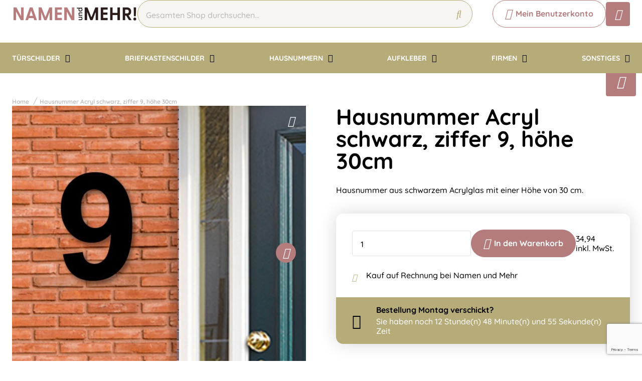

--- FILE ---
content_type: text/html; charset=UTF-8
request_url: https://www.namenundmehr.de/hausnummer-acryl-schwarz-ziffer-9-hohe-30cm
body_size: 14614
content:
<!doctype html>
<html lang="de-DE">
<head>
    <title>Hausnummer Acryl schwarz, ziffer 9, höhe 30 cm</title>
    <meta name="title" content="Hausnummer Acryl schwarz, ziffer 9, höhe 30 cm" />
    <meta name="description" content="Schwarze Hausnummer 9 aus Acrylglas, 30 cm hoch, 3 mm stark. Modern und elegant für Ihr Zuhause ✅Keine Versandkosten. ✅Schnelle Lieferung" />
    <meta name="keywords" content="Hausnummer Acryl schwarz, ziffer 9, höhe 30cm" />
    <meta name="viewport" content="width=device-width, initial-scale=1, maximum-scale=1">

    <link rel="canonical" href="https://www.namenundmehr.de/hausnummer-acryl-schwarz-ziffer-9-hohe-30cm" />
        <link
        rel="alternate"
        hreflang="de-de"
        href="https://www.namenundmehr.de/hausnummer-acryl-schwarz-ziffer-9-hohe-30cm" />
            <link rel="alternate" hreflang="x-default" href="https://www.namenundmehr.de/hausnummer-acryl-schwarz-ziffer-9-hohe-30cm" />
        <script>
window.dataLayer = window.dataLayer || [];
            dataLayer.push({"visitorExistingCustomer":"Nee","visitorLifetimeValue":0,"visitorLoginState":"Logged out","visitorType":"NOT LOGGED IN","algoliaUserToken":"73346ea2-baf0-4565-9a24-a9e498b615ba","currentStore":"Namenundmehr.de"});
            dataLayer.push({"currentStore":"Namenundmehr.de","ecommerce":{"currencyCode":"EUR","detail":{"products":[{"quantity":1,"price":"29.36","id":"HNZ30.9","name":"Hausnummer Acryl schwarz, ziffer 9, h\u00f6he 30cm","brand":"","category":"Hausnummern\/Hausnummern Acryl schwarz"}]},"impressions":[[]]}});
            dataLayer.push({"event":"view_item","ecommerce":{"currency":"EUR","value":"29.36","items":[{"quantity":1,"item_name":"Hausnummer Acryl schwarz, ziffer 9, h\u00f6he 30cm","item_id":"HNZ30.9","affiliation":"Namenundmehr.de","price":"29.36","item_brand":"","item_category":"Hausnummern\/Hausnummern Acryl schwarz"}]}});
    </script>    <!-- Google Tag Manager -->
    <script>(function(w,d,s,l,i){w[l]=w[l]||[];w[l].push({'gtm.start':
    new Date().getTime(),event:'gtm.js'});var f=d.getElementsByTagName(s)[0],
    j=d.createElement(s),dl=l!='dataLayer'?'&l='+l:'';j.async=true;j.src=
    'https://www.googletagmanager.com/gtm.js?id='+i+dl;f.parentNode.insertBefore(j,f);
    })(window,document,'script','dataLayer','GTM-P3RWJCP');</script>
<!-- End Google Tag Manager -->    <meta charset="utf-8" />
    <meta name="robots" content="INDEX,FOLLOW" />
<meta name="viewport" content="width=device-width, initial-scale=1, viewport-fit=cover" />
<meta name="csrf-token" content="NEHniz0n5Q2QNpKd260x9m7IBVPEFpTANPUENaJM">
<script async src="https://www.google.com/recaptcha/api.js?render=6LdlzrUrAAAAAA3DN86PatH086GtyN3ePYGAnKmo"></script>
<meta name="algolia-application-id" content="TU0RZY5W0Z">
<meta name="algolia-api-key" content="e80b9840dff0767c42b90654ad434f8e">
<meta name="algolia-search-indices" content="[&quot;production_namenundmehrde_products&quot;,&quot;production_namenundmehrde_pages&quot;]">
<meta name="algolia-searchable-fields" content="{&quot;production_namenundmehrde_products&quot;:[{&quot;name&quot;:&quot;name&quot;,&quot;translatable&quot;:true},{&quot;name&quot;:&quot;categories&quot;,&quot;translatable&quot;:true},{&quot;name&quot;:&quot;sku&quot;,&quot;translatable&quot;:false}],&quot;production_namenundmehrde_pages&quot;:[{&quot;name&quot;:&quot;slug&quot;,&quot;translatable&quot;:true},{&quot;name&quot;:&quot;name&quot;,&quot;translatable&quot;:true},{&quot;name&quot;:&quot;content&quot;,&quot;translatable&quot;:true}]}">
<meta name="algolia-user-token" content="73346ea2-baf0-4565-9a24-a9e498b615ba">
<meta name="currency-format" content="%symbol% %money%">
<meta name="currency-decimal-separator" content=",">
<meta name="currency-symbol" content="€">
<meta name="currency-iso-code" content="EUR">
<meta name="country-id" content="3">
<meta name="vat-rate-type" content="private">
<meta name="vat-rates" content="[{&quot;id&quot;:63,&quot;vat_rate_group_id&quot;:1,&quot;country_id&quot;:3,&quot;private_rate&quot;:19,&quot;business_rate&quot;:0,&quot;created_at&quot;:&quot;2023-02-20T22:12:15.000000Z&quot;,&quot;updated_at&quot;:&quot;2023-02-20T22:12:15.000000Z&quot;,&quot;deleted_at&quot;:null,&quot;webshop_id&quot;:7},{&quot;id&quot;:64,&quot;vat_rate_group_id&quot;:2,&quot;country_id&quot;:3,&quot;private_rate&quot;:7,&quot;business_rate&quot;:0,&quot;created_at&quot;:&quot;2023-02-20T22:12:15.000000Z&quot;,&quot;updated_at&quot;:&quot;2023-02-20T22:12:15.000000Z&quot;,&quot;deleted_at&quot;:null,&quot;webshop_id&quot;:7}]">
<meta name="show-prices-vat" content="incl">
    <link rel="icon" type="image/x-icon" href="https://www.namenundmehr.de/storage/82552/Logo-2023-_vierkant.jpg" />
    <link rel="shortcut icon" type="image/x-icon" href="https://www.namenundmehr.de/storage/82552/Logo-2023-_vierkant.jpg" />
<meta name="msvalidate.01" content="1D8701A0F2E44EAFE4A3567648181240" />
<meta name="p:domain_verify" content="7633abf45dd22b5152b7e5f2ca8acce9" />
<link href="https://www.namenundmehr.de/app_redesign/css/main.css?version=5e6d59e8e3daa89ead4696f90628cce6" type="text/css" rel="stylesheet">
    <script type="application/ld+json">
        {
    "@context": "https://schema.org",
    "@type": "BreadcrumbList",
    "itemListElement": [
        {
            "@type": "ListItem",
            "position": 1,
            "name": "Hausnummer Acryl schwarz, ziffer 9, höhe 30cm"
        }
    ]
}
    </script>
    <style>
    :root {
        /* THEME COLORS */

        /* Interface Color */
        --primary: #b47c7d; 
        --primary-hover: #b6ac7a; 
        --secondary: #b6ac7a; 
        --warning: #000000; 
        --error: #ff0000; 
        --success: #e6e6e6; 
        --black: #000000; 
        --white: #ffffff; 
        --gray: #f6f5f1; 
        --darkgray: #e6e6e6; 
        --heading-color: var(--black);
        --body-color: var(--black);

        --button-primary-text-color: var(--white);
        --button-secondary-text-color: var(--primary);

                    --card-border: 0;
        
                    --card-shadow: 0px 0px 35px 0px rgba(0, 0, 0, 0.16);
        
        /* Backgrounds */
        --bg: var(--white);
        --bg-1: var(--secondary);
        --bg-2: var(--primary);
        --bg-3: var(--gray);
        --bg-4: var(--white);

        /* Foregrounds */
        --fg: var(--black);
        --fg-1: var(--black);
        --fg-2: var(--white);

        /* Footer backgrounds */
        --bg-footer-top: var(--secondary);
        --bg-footer-bottom: #ffffff; 
        /* Footer foregrounds */
        --fg-footer-top-1: var(--white);
        --fg-footer-top-2: var(--gray);
        --fg-footer-bottom-1: var(--primary);
        --fg-footer-bottom-2: var(--primary);

        /* Typography */
        --body-font: "Quicksand",  "ABeeZee", "Operator Mono", Consolas, Menlo, Monaco, "Courier New", monospace;
        --heading-font: "Quicksand",  "Fredoka", "Operator Mono", Consolas, Menlo, Monaco, "Courier New", monospace;

        --h1-size: 44px;
        --h2-size: 36px;
        --h3-size: 30px;
        --h4-size: 26px;
        --h5-size: 22px;
        --h6-size: 22px;
        --p-size: 16px;
        --small-size: 16px;
        --xsmall-size: 16px;

        /* Borders */
                    --border-radius-1: 4px;
            --border-radius-2: 8px;
            --border-radius-3: 14px;
            --border-radius-4: 100px;
            --border-size: 1px;
        
        /* Shadow */
                --level-1:          0px 345px 97px 0px rgba(var(--channels-black), 0),
                            0px 221px 88px 0px rgba(var(--channels-black), 0.01),
                            0px 124px 74px 0px rgba(var(--channels-black), 0.03),
                            0px 55px 55px 0px rgba(var(--channels-black), 0.05),
                            0px 14px 30px 0px rgba(var(--channels-black), 0.06);
                            
        --level-1-inset:    inset 0px 345px 97px 0px rgba(var(--channels-black), 0),
                            inset 0px 221px 88px 0px rgba(var(--channels-black), 0.01),
                            inset 0px 124px 74px 0px rgba(var(--channels-black), 0.03),
                            inset 0px 55px 55px 0px rgba(var(--channels-black), 0.05),
                            inset 0px 14px 30px 0px rgba(var(--channels-black), 0.06);
            }
</style>    <meta property="og:type" content="product" />
    <meta property="og:title" content="Hausnummer Acryl schwarz, ziffer 9, höhe 30cm" />
            <meta property="og:image"
            content="https://www.namenundmehr.de/storage/29741/conversions/voordeur-zwart-9_1-big_thumb.jpg" />
        <meta property="og:description"
        content="Hausnummer aus schwarzem Acrylglas mit einer Höhe von 30 cm." />
    <meta property="og:url" content="https://www.namenundmehr.de/hausnummer-acryl-schwarz-ziffer-9-hohe-30cm" />
    <meta property="product:price:amount" content="29.36" />
    <meta property="product:price:currency" content="EUR" />
    <!-- Livewire Styles --><style >[wire\:loading][wire\:loading], [wire\:loading\.delay][wire\:loading\.delay], [wire\:loading\.inline-block][wire\:loading\.inline-block], [wire\:loading\.inline][wire\:loading\.inline], [wire\:loading\.block][wire\:loading\.block], [wire\:loading\.flex][wire\:loading\.flex], [wire\:loading\.table][wire\:loading\.table], [wire\:loading\.grid][wire\:loading\.grid], [wire\:loading\.inline-flex][wire\:loading\.inline-flex] {display: none;}[wire\:loading\.delay\.none][wire\:loading\.delay\.none], [wire\:loading\.delay\.shortest][wire\:loading\.delay\.shortest], [wire\:loading\.delay\.shorter][wire\:loading\.delay\.shorter], [wire\:loading\.delay\.short][wire\:loading\.delay\.short], [wire\:loading\.delay\.default][wire\:loading\.delay\.default], [wire\:loading\.delay\.long][wire\:loading\.delay\.long], [wire\:loading\.delay\.longer][wire\:loading\.delay\.longer], [wire\:loading\.delay\.longest][wire\:loading\.delay\.longest] {display: none;}[wire\:offline][wire\:offline] {display: none;}[wire\:dirty]:not(textarea):not(input):not(select) {display: none;}:root {--livewire-progress-bar-color: #2299dd;}[x-cloak] {display: none !important;}[wire\:cloak] {display: none !important;}</style>
</head>
<body class="no-animate">
    <!-- Google Tag Manager (noscript) -->
    <noscript><iframe src="https://www.googletagmanager.com/ns.html?id=GTM-P3RWJCP"
    height="0" width="0" style="display:none;visibility:hidden"></iframe></noscript>
<!-- End Google Tag Manager (noscript) -->    
    <!-- start .c-nav-mobile -->
    <nav class="c-nav-mobile js-nav-mobile__nav">
        <header class="c-nav-mobile__header">
            <div class="c-nav-mobile__header-title js-nav-mobile__header-title">Menu</div>
            <button class="c-nav-mobile__btn-close js-nav-mobile__btn-close">
                <i class="fal fa-times"></i>
            </button>
        </header>
        <div class="c-nav-mobile__contain">
            <ul class="c-nav-mobile__list js-nav-mobile">
                                    <li class="c-nav-mobile__item  c-nav-mobile__item--has-subs ">
                        <a
                            class="c-nav-mobile__link js-nav-mobile__item  js-nav-mobile__subs "
                            href="https://www.namenundmehr.de/tuerschilder"
                            data-title="TÜRSCHILDER">
                                                        TÜRSCHILDER
                        </a>

                                                    <div class="c-nav-mobile__level js-nav-mobile__level">
                                <a class="c-nav-mobile__back js-nav-mobile__back" href="#">Zurück</a>
                                <ul class="c-nav-mobile__list">
                                                                            <li class="c-nav-mobile__item ">
                                            <a
                                                class="c-nav-mobile__link js-nav-mobile__link "
                                                href="https://www.namenundmehr.de/tuerschilder/tuerschilder-edelstahl"
                                                data-title="Türschilder Edelstahl">
                                                                                                    <figure class="c-nav-mobile__figure">
                                                        <img src="https://www.namenundmehr.de/storage/270449/naambordje_rvs_20x25.jpg" alt="Türschilder Edelstahl" />
                                                    </figure>
                                                                                                Türschilder Edelstahl
                                            </a>

                                                                                    </li>
                                                                            <li class="c-nav-mobile__item ">
                                            <a
                                                class="c-nav-mobile__link js-nav-mobile__link "
                                                href="https://www.namenundmehr.de/tuerschilder/tuerschilder-edelstahl-optik"
                                                data-title="Türschilder Edelstahl-Optik">
                                                                                                    <figure class="c-nav-mobile__figure">
                                                        <img src="https://www.namenundmehr.de/storage/270454/Edelstahl_-_Optik.jpg" alt="Türschilder Edelstahl-Optik" />
                                                    </figure>
                                                                                                Türschilder Edelstahl-Optik
                                            </a>

                                                                                    </li>
                                                                            <li class="c-nav-mobile__item ">
                                            <a
                                                class="c-nav-mobile__link js-nav-mobile__link "
                                                href="https://www.namenundmehr.de/tuerschilder/tuerschilder-weiss-aluminium"
                                                data-title="Türschilder Aluminium weiß">
                                                                                                    <figure class="c-nav-mobile__figure">
                                                        <img src="https://www.namenundmehr.de/storage/270437/wit-alu-line-10x10.jpg" alt="Türschilder Aluminium weiß" />
                                                    </figure>
                                                                                                Türschilder Aluminium weiß
                                            </a>

                                                                                    </li>
                                                                            <li class="c-nav-mobile__item ">
                                            <a
                                                class="c-nav-mobile__link js-nav-mobile__link "
                                                href="https://www.namenundmehr.de/tuerschilder/tuerschilder-edelstahl-optik-mit-kunststoff"
                                                data-title="Türschilder Edelstahl-Optik mit Kunststoff">
                                                                                                    <figure class="c-nav-mobile__figure">
                                                        <img src="https://www.namenundmehr.de/storage/270438/Serie_Cubo-Line_groen.jpg" alt="Türschilder Edelstahl-Optik mit Kunststoff" />
                                                    </figure>
                                                                                                Türschilder Edelstahl-Optik mit Kunststoff
                                            </a>

                                                                                    </li>
                                                                            <li class="c-nav-mobile__item ">
                                            <a
                                                class="c-nav-mobile__link js-nav-mobile__link "
                                                href="https://www.namenundmehr.de/tuerschilder/tuerschilder-edelstahl-optik-mit-acrylglas"
                                                data-title="Türschilder Edelstahl-Optik mit Acrylglas">
                                                                                                    <figure class="c-nav-mobile__figure">
                                                        <img src="https://www.namenundmehr.de/storage/270439/20x25_de_7.jpg" alt="Türschilder Edelstahl-Optik mit Acrylglas" />
                                                    </figure>
                                                                                                Türschilder Edelstahl-Optik mit Acrylglas
                                            </a>

                                                                                    </li>
                                                                            <li class="c-nav-mobile__item ">
                                            <a
                                                class="c-nav-mobile__link js-nav-mobile__link "
                                                href="https://www.namenundmehr.de/tuerschilder/tuerschilder-emaille-look"
                                                data-title="Türschilder Emaille-Look">
                                                                                                    <figure class="c-nav-mobile__figure">
                                                        <img src="https://www.namenundmehr.de/storage/270440/Emaille-Look-naambordje-200x110-ovaal.jpg" alt="Türschilder Emaille-Look" />
                                                    </figure>
                                                                                                Türschilder Emaille-Look
                                            </a>

                                                                                    </li>
                                                                            <li class="c-nav-mobile__item ">
                                            <a
                                                class="c-nav-mobile__link js-nav-mobile__link "
                                                href="https://www.namenundmehr.de/tuerschilder/tuerschilder-plexiglas-deluxe"
                                                data-title="Türschilder Plexiglas deluxe">
                                                                                                    <figure class="c-nav-mobile__figure">
                                                        <img src="https://www.namenundmehr.de/storage/270456/driehoeksbordjes_Gracieux.png" alt="Türschilder Plexiglas deluxe" />
                                                    </figure>
                                                                                                Türschilder Plexiglas deluxe
                                            </a>

                                                                                    </li>
                                                                            <li class="c-nav-mobile__item ">
                                            <a
                                                class="c-nav-mobile__link js-nav-mobile__link "
                                                href="https://www.namenundmehr.de/tuerschilder/tuerschilder-schiefer"
                                                data-title="Türschilder Schiefer">
                                                                                                    <figure class="c-nav-mobile__figure">
                                                        <img src="https://www.namenundmehr.de/storage/270443/Schiefer.png" alt="Türschilder Schiefer" />
                                                    </figure>
                                                                                                Türschilder Schiefer
                                            </a>

                                                                                    </li>
                                                                            <li class="c-nav-mobile__item ">
                                            <a
                                                class="c-nav-mobile__link js-nav-mobile__link "
                                                href="https://www.namenundmehr.de/tuerschilder/tuerschilder-geruestholz"
                                                data-title="Türschilder Gerüstholz">
                                                                                                    <figure class="c-nav-mobile__figure">
                                                        <img src="https://www.namenundmehr.de/storage/270444/naambordje-steigerhout.jpg" alt="Türschilder Gerüstholz" />
                                                    </figure>
                                                                                                Türschilder Gerüstholz
                                            </a>

                                                                                    </li>
                                                                            <li class="c-nav-mobile__item ">
                                            <a
                                                class="c-nav-mobile__link js-nav-mobile__link "
                                                href="https://www.namenundmehr.de/tuerschilder/tuerschilder-plexiglas"
                                                data-title="Türschilder Plexiglas klassisch">
                                                                                                    <figure class="c-nav-mobile__figure">
                                                        <img src="https://www.namenundmehr.de/storage/270446/roma-naambordje-rood-muur.jpg" alt="Türschilder Plexiglas klassisch" />
                                                    </figure>
                                                                                                Türschilder Plexiglas klassisch
                                            </a>

                                                                                    </li>
                                                                            <li class="c-nav-mobile__item ">
                                            <a
                                                class="c-nav-mobile__link js-nav-mobile__link "
                                                href="https://www.namenundmehr.de/tuerschilder/tuerschilder-acrylglas-modern"
                                                data-title="Türschilder Acrylglas modern">
                                                                                                    <figure class="c-nav-mobile__figure">
                                                        <img src="https://www.namenundmehr.de/storage/270447/acryl_zwart.jpg" alt="Türschilder Acrylglas modern" />
                                                    </figure>
                                                                                                Türschilder Acrylglas modern
                                            </a>

                                                                                    </li>
                                                                            <li class="c-nav-mobile__item ">
                                            <a
                                                class="c-nav-mobile__link js-nav-mobile__link "
                                                href="https://www.namenundmehr.de/tuerschilder/tuerschilder-acrylglas-milchglas-optik"
                                                data-title="Türschilder Acrylglas-Milchglas">
                                                                                                    <figure class="c-nav-mobile__figure">
                                                        <img src="https://www.namenundmehr.de/storage/51604/naambord-opaal-acrylglas-met-tak_4-uilen_1.png" alt="Türschilder Acrylglas-Milchglas" />
                                                    </figure>
                                                                                                Türschilder Acrylglas-Milchglas
                                            </a>

                                                                                    </li>
                                                                            <li class="c-nav-mobile__item ">
                                            <a
                                                class="c-nav-mobile__link js-nav-mobile__link "
                                                href="https://www.namenundmehr.de/tuerschilder/namensschilder-acrylglas-floral-line"
                                                data-title="Türschilder Acrylglas Floral-Line">
                                                                                                    <figure class="c-nav-mobile__figure">
                                                        <img src="https://www.namenundmehr.de/storage/270450/Ivy-zwart1.jpg" alt="Türschilder Acrylglas Floral-Line" />
                                                    </figure>
                                                                                                Türschilder Acrylglas Floral-Line
                                            </a>

                                                                                    </li>
                                                                            <li class="c-nav-mobile__item ">
                                            <a
                                                class="c-nav-mobile__link js-nav-mobile__link "
                                                href="https://www.namenundmehr.de/tuerschilder/tuerschilder-rost-optik"
                                                data-title="Türschilder Rost-Optik">
                                                                                                    <figure class="c-nav-mobile__figure">
                                                        <img src="https://www.namenundmehr.de/storage/270451/rost-Optik.jpg" alt="Türschilder Rost-Optik" />
                                                    </figure>
                                                                                                Türschilder Rost-Optik
                                            </a>

                                                                                    </li>
                                                                            <li class="c-nav-mobile__item ">
                                            <a
                                                class="c-nav-mobile__link js-nav-mobile__link "
                                                href="https://www.namenundmehr.de/tuerschilder/tuerschilder-acrylglas-satiniert"
                                                data-title="Türschilder Acrylglas satiniert">
                                                                                                    <figure class="c-nav-mobile__figure">
                                                        <img src="https://www.namenundmehr.de/storage/270452/bordje-2.jpg" alt="Türschilder Acrylglas satiniert" />
                                                    </figure>
                                                                                                Türschilder Acrylglas satiniert
                                            </a>

                                                                                    </li>
                                                                            <li class="c-nav-mobile__item ">
                                            <a
                                                class="c-nav-mobile__link js-nav-mobile__link "
                                                href="https://www.namenundmehr.de/tuerschilder/aushaengeschilder"
                                                data-title="Aushängeschilder">
                                                                                                    <figure class="c-nav-mobile__figure">
                                                        <img src="https://www.namenundmehr.de/storage/270468/uithangbord_nico_sfeer.jpg" alt="Aushängeschilder" />
                                                    </figure>
                                                                                                Aushängeschilder
                                            </a>

                                                                                    </li>
                                                                    </ul>
                            </div>
                                            </li>
                                    <li class="c-nav-mobile__item  c-nav-mobile__item--has-subs ">
                        <a
                            class="c-nav-mobile__link js-nav-mobile__item  js-nav-mobile__subs "
                            href="https://www.namenundmehr.de/briefkastenschilder"
                            data-title="BRIEFKASTENSCHILDER">
                                                        BRIEFKASTENSCHILDER
                        </a>

                                                    <div class="c-nav-mobile__level js-nav-mobile__level">
                                <a class="c-nav-mobile__back js-nav-mobile__back" href="#">Zurück</a>
                                <ul class="c-nav-mobile__list">
                                                                            <li class="c-nav-mobile__item ">
                                            <a
                                                class="c-nav-mobile__link js-nav-mobile__link "
                                                href="https://www.namenundmehr.de/briefkastenschilder/namensschild-8x2-cm"
                                                data-title="Namensschild 8x2 cm">
                                                                                                    <figure class="c-nav-mobile__figure">
                                                        <img src="https://www.namenundmehr.de/storage/51605/8x2.jpg" alt="Namensschild 8x2 cm" />
                                                    </figure>
                                                                                                Namensschild 8x2 cm
                                            </a>

                                                                                    </li>
                                                                            <li class="c-nav-mobile__item ">
                                            <a
                                                class="c-nav-mobile__link js-nav-mobile__link "
                                                href="https://www.namenundmehr.de/briefkastenschilder/namensschild-10x3-cm"
                                                data-title="Namensschild 10x3 cm">
                                                                                                    <figure class="c-nav-mobile__figure">
                                                        <img src="https://www.namenundmehr.de/storage/51606/10x3_1.jpg" alt="Namensschild 10x3 cm" />
                                                    </figure>
                                                                                                Namensschild 10x3 cm
                                            </a>

                                                                                    </li>
                                                                            <li class="c-nav-mobile__item ">
                                            <a
                                                class="c-nav-mobile__link js-nav-mobile__link "
                                                href="https://www.namenundmehr.de/briefkastenschilder/namensschild-12x4-cm"
                                                data-title="Namensschild 12x4 cm">
                                                                                                    <figure class="c-nav-mobile__figure">
                                                        <img src="https://www.namenundmehr.de/storage/51607/12x4.jpg" alt="Namensschild 12x4 cm" />
                                                    </figure>
                                                                                                Namensschild 12x4 cm
                                            </a>

                                                                                    </li>
                                                                            <li class="c-nav-mobile__item ">
                                            <a
                                                class="c-nav-mobile__link js-nav-mobile__link "
                                                href="https://www.namenundmehr.de/briefkastenschilder/namensschild-emaille-look"
                                                data-title="Namensschild Emaille-Look">
                                                                                                    <figure class="c-nav-mobile__figure">
                                                        <img src="https://www.namenundmehr.de/storage/270457/emaille_namensschild.jpg" alt="Namensschild Emaille-Look" />
                                                    </figure>
                                                                                                Namensschild Emaille-Look
                                            </a>

                                                                                    </li>
                                                                            <li class="c-nav-mobile__item ">
                                            <a
                                                class="c-nav-mobile__link js-nav-mobile__link "
                                                href="https://www.namenundmehr.de/briefkastenschilder/namensschild-anmutig"
                                                data-title="Namensschild anmutig">
                                                                                                    <figure class="c-nav-mobile__figure">
                                                        <img src="https://www.namenundmehr.de/storage/270458/namensschild-anmutig.jpg" alt="Namensschild anmutig" />
                                                    </figure>
                                                                                                Namensschild anmutig
                                            </a>

                                                                                    </li>
                                                                            <li class="c-nav-mobile__item ">
                                            <a
                                                class="c-nav-mobile__link js-nav-mobile__link "
                                                href="https://www.namenundmehr.de/briefkastenschilder/namensschild-oval"
                                                data-title="Namensschild oval">
                                                                                                    <figure class="c-nav-mobile__figure">
                                                        <img src="https://www.namenundmehr.de/storage/270459/namensschild_oval.jpg" alt="Namensschild oval" />
                                                    </figure>
                                                                                                Namensschild oval
                                            </a>

                                                                                    </li>
                                                                    </ul>
                            </div>
                                            </li>
                                    <li class="c-nav-mobile__item  c-nav-mobile__item--has-subs ">
                        <a
                            class="c-nav-mobile__link js-nav-mobile__item  js-nav-mobile__subs "
                            href="https://www.namenundmehr.de/hausnummern"
                            data-title="HAUSNUMMERN">
                                                        HAUSNUMMERN
                        </a>

                                                    <div class="c-nav-mobile__level js-nav-mobile__level">
                                <a class="c-nav-mobile__back js-nav-mobile__back" href="#">Zurück</a>
                                <ul class="c-nav-mobile__list">
                                                                            <li class="c-nav-mobile__item ">
                                            <a
                                                class="c-nav-mobile__link js-nav-mobile__link "
                                                href="https://www.namenundmehr.de/hausnummern/hausnummern-acryl-schwarz"
                                                data-title="Hausnummern Acryl schwarz">
                                                                                                    <figure class="c-nav-mobile__figure">
                                                        <img src="https://www.namenundmehr.de/storage/51608/huisnummers_acryl-zwart_1_1.jpg" alt="Hausnummern Acryl schwarz" />
                                                    </figure>
                                                                                                Hausnummern Acryl schwarz
                                            </a>

                                                                                    </li>
                                                                            <li class="c-nav-mobile__item ">
                                            <a
                                                class="c-nav-mobile__link js-nav-mobile__link "
                                                href="https://www.namenundmehr.de/hausnummern/hausnummern-acryl-weiss"
                                                data-title="Hausnummern Acryl weiß">
                                                                                                    <figure class="c-nav-mobile__figure">
                                                        <img src="https://www.namenundmehr.de/storage/270460/acryl_wit.jpg" alt="Hausnummern Acryl weiß" />
                                                    </figure>
                                                                                                Hausnummern Acryl weiß
                                            </a>

                                                                                    </li>
                                                                            <li class="c-nav-mobile__item ">
                                            <a
                                                class="c-nav-mobile__link js-nav-mobile__link "
                                                href="https://www.namenundmehr.de/hausnummern/hausnummern-edelstahl-optik"
                                                data-title="Hausnummern Edelstahl-Optik">
                                                                                                    <figure class="c-nav-mobile__figure">
                                                        <img src="https://www.namenundmehr.de/storage/51609/huisnummer_rvs_7.jpg" alt="Hausnummern Edelstahl-Optik" />
                                                    </figure>
                                                                                                Hausnummern Edelstahl-Optik
                                            </a>

                                                                                    </li>
                                                                            <li class="c-nav-mobile__item ">
                                            <a
                                                class="c-nav-mobile__link js-nav-mobile__link "
                                                href="https://www.namenundmehr.de/hausnummern/hausnummernschilder"
                                                data-title="Hausnummernschilder">
                                                                                                    <figure class="c-nav-mobile__figure">
                                                        <img src="https://www.namenundmehr.de/storage/51610/20x20-rvs_2.jpg" alt="Hausnummernschilder" />
                                                    </figure>
                                                                                                Hausnummernschilder
                                            </a>

                                                                                    </li>
                                                                    </ul>
                            </div>
                                            </li>
                                    <li class="c-nav-mobile__item  c-nav-mobile__item--has-subs ">
                        <a
                            class="c-nav-mobile__link js-nav-mobile__item  js-nav-mobile__subs "
                            href="https://www.namenundmehr.de/aufkleber"
                            data-title="AUFKLEBER">
                                                        AUFKLEBER
                        </a>

                                                    <div class="c-nav-mobile__level js-nav-mobile__level">
                                <a class="c-nav-mobile__back js-nav-mobile__back" href="#">Zurück</a>
                                <ul class="c-nav-mobile__list">
                                                                            <li class="c-nav-mobile__item ">
                                            <a
                                                class="c-nav-mobile__link js-nav-mobile__link "
                                                href="https://www.namenundmehr.de/aufkleber/fensteraufkleber"
                                                data-title="Fensteraufkleber">
                                                                                                    <figure class="c-nav-mobile__figure">
                                                        <img src="https://www.namenundmehr.de/storage/51612/Opmaak-Raamstickers-80x80.jpg" alt="Fensteraufkleber" />
                                                    </figure>
                                                                                                Fensteraufkleber
                                            </a>

                                                                                    </li>
                                                                            <li class="c-nav-mobile__item ">
                                            <a
                                                class="c-nav-mobile__link js-nav-mobile__link "
                                                href="https://www.namenundmehr.de/aufkleber/briefkasten-aufkleber"
                                                data-title="Briefkasten-Aufkleber">
                                                                                                    <figure class="c-nav-mobile__figure">
                                                        <img src="https://www.namenundmehr.de/storage/270466/15x10cm_brievenbus_sticker.jpg" alt="Briefkasten-Aufkleber" />
                                                    </figure>
                                                                                                Briefkasten-Aufkleber
                                            </a>

                                                                                    </li>
                                                                            <li class="c-nav-mobile__item ">
                                            <a
                                                class="c-nav-mobile__link js-nav-mobile__link "
                                                href="https://www.namenundmehr.de/firmen/toiletten-aufkleber"
                                                data-title="Toiletten-Aufkleber">
                                                                                                    <figure class="c-nav-mobile__figure">
                                                        <img src="https://www.namenundmehr.de/storage/270461/toiletherendames.jpg" alt="Toiletten-Aufkleber" />
                                                    </figure>
                                                                                                Toiletten-Aufkleber
                                            </a>

                                                                                    </li>
                                                                    </ul>
                            </div>
                                            </li>
                                    <li class="c-nav-mobile__item  c-nav-mobile__item--has-subs ">
                        <a
                            class="c-nav-mobile__link js-nav-mobile__item  js-nav-mobile__subs "
                            href="https://www.namenundmehr.de/firmen"
                            data-title="FIRMEN">
                                                        FIRMEN
                        </a>

                                                    <div class="c-nav-mobile__level js-nav-mobile__level">
                                <a class="c-nav-mobile__back js-nav-mobile__back" href="#">Zurück</a>
                                <ul class="c-nav-mobile__list">
                                                                            <li class="c-nav-mobile__item ">
                                            <a
                                                class="c-nav-mobile__link js-nav-mobile__link "
                                                href="https://www.namenundmehr.de/firmen/firmenschilder"
                                                data-title="Firmenschilder">
                                                                                                    <figure class="c-nav-mobile__figure">
                                                        <img src="https://www.namenundmehr.de/storage/51614/bedrijfsnaambord-600x400-wit_3.jpg" alt="Firmenschilder" />
                                                    </figure>
                                                                                                Firmenschilder
                                            </a>

                                                                                    </li>
                                                                            <li class="c-nav-mobile__item ">
                                            <a
                                                class="c-nav-mobile__link js-nav-mobile__link "
                                                href="https://www.namenundmehr.de/firmen/oeffnungszeiten-aufkleber"
                                                data-title="Öffnungszeiten-Aufkleber">
                                                                                                    <figure class="c-nav-mobile__figure">
                                                        <img src="https://www.namenundmehr.de/storage/270462/openingstijden_vierkant.jpg" alt="Öffnungszeiten-Aufkleber" />
                                                    </figure>
                                                                                                Öffnungszeiten-Aufkleber
                                            </a>

                                                                                    </li>
                                                                            <li class="c-nav-mobile__item ">
                                            <a
                                                class="c-nav-mobile__link js-nav-mobile__link "
                                                href="https://www.namenundmehr.de/firmen/autosticker"
                                                data-title="Autosticker">
                                                                                                    <figure class="c-nav-mobile__figure">
                                                        <img src="https://www.namenundmehr.de/storage/270463/autosticker_120cm.jpg" alt="Autosticker" />
                                                    </figure>
                                                                                                Autosticker
                                            </a>

                                                                                    </li>
                                                                            <li class="c-nav-mobile__item ">
                                            <a
                                                class="c-nav-mobile__link js-nav-mobile__link "
                                                href="https://www.namenundmehr.de/firmen/firmen-aufkleber"
                                                data-title="Aufkleber">
                                                                                                    <figure class="c-nav-mobile__figure">
                                                        <img src="https://www.namenundmehr.de/storage/51615/50mm_rond.jpg" alt="Aufkleber" />
                                                    </figure>
                                                                                                Aufkleber
                                            </a>

                                                                                    </li>
                                                                            <li class="c-nav-mobile__item ">
                                            <a
                                                class="c-nav-mobile__link js-nav-mobile__link "
                                                href="https://www.namenundmehr.de/firmen/toiletten-aufkleber"
                                                data-title="Toiletten-Aufkleber">
                                                                                                    <figure class="c-nav-mobile__figure">
                                                        <img src="https://www.namenundmehr.de/storage/51616/sticker_4.1.jpg" alt="Toiletten-Aufkleber" />
                                                    </figure>
                                                                                                Toiletten-Aufkleber
                                            </a>

                                                                                    </li>
                                                                    </ul>
                            </div>
                                            </li>
                                    <li class="c-nav-mobile__item  c-nav-mobile__item--has-subs ">
                        <a
                            class="c-nav-mobile__link js-nav-mobile__item  js-nav-mobile__subs "
                            href="https://www.namenundmehr.de/sonstiges"
                            data-title="SONSTIGES">
                                                        SONSTIGES
                        </a>

                                                    <div class="c-nav-mobile__level js-nav-mobile__level">
                                <a class="c-nav-mobile__back js-nav-mobile__back" href="#">Zurück</a>
                                <ul class="c-nav-mobile__list">
                                                                            <li class="c-nav-mobile__item ">
                                            <a
                                                class="c-nav-mobile__link js-nav-mobile__link "
                                                href="https://www.namenundmehr.de/sonstiges/gutscheine"
                                                data-title="Gutscheine">
                                                                                                    <figure class="c-nav-mobile__figure">
                                                        <img src="https://www.namenundmehr.de/storage/51618/gutschein_1.jpg" alt="Gutscheine" />
                                                    </figure>
                                                                                                Gutscheine
                                            </a>

                                                                                    </li>
                                                                            <li class="c-nav-mobile__item ">
                                            <a
                                                class="c-nav-mobile__link js-nav-mobile__link "
                                                href="https://www.namenundmehr.de/sonstiges/grabsteine"
                                                data-title="Grabsteine">
                                                                                                    <figure class="c-nav-mobile__figure">
                                                        <img src="https://www.namenundmehr.de/storage/51617/grabsteine1.jpg" alt="Grabsteine" />
                                                    </figure>
                                                                                                Grabsteine
                                            </a>

                                                                                    </li>
                                                                    </ul>
                            </div>
                                            </li>
                                
                
                                    <li class="c-nav-mobile__item">
                        <a class="c-nav-mobile__link" href="https://www.namenundmehr.de/customer/account/login">Mein Benutzerkonto</a>
                    </li>
                            </ul>
        </div>
        <footer class="c-nav-mobile__footer"></footer>
    </nav>
    <!-- / .c-nav-mobile -->

    <div class="l-sitewrapper">
        <!-- start .c-header -->
<header class="c-header js-header">
        <div class="c-header__top">
        <div class="c-header__top-contain l-contain">
                    </div>
    </div>
    <div class="c-header__main">
        <div class="c-header__main-contain l-contain">
            <a class="c-header__logo js-datalayer__button" href="https://www.namenundmehr.de"
            data-event="user_interaction"
            data-component="header"
            data-element="image"
            data-field="logo"
            data-link-url="/">
                                    <img src="https://www.namenundmehr.de/storage/261110/namenundmehr-logo.png" alt="Namenundmehr.de" />
                            </a>
            <div class="c-header__search">
                <form class="c-header__search-bar" action="https://www.namenundmehr.de/zoeken" method="get">
                    <input autocomplete="off" name="q" type="text" placeholder="Gesamten Shop durchsuchen..." class="c-header__search-bar-input js-algolia-search" />
                    <button class="c-header__search-bar-btn">
                        <i class="fa-light fa-search"></i>
                    </button>
                </form>
            </div>
            <div class="c-header__search-results c-header__search-results--show aa-dropdown-menu js-algolia-no-offset" id="algolia-autocomplete-container" style="display:none;" >
            <div class="c-header__search-results-wrapper">
            <header class="c-header__search-results-wrapper-header">
                <span class="c-header__search-results-wrapper-header-heading">Beliebte Produkte</span>
                <a id="js-algolia-products-query-link" class="c-header__search-results-wrapper-header-link" transformtohref="https://www.namenundmehr.de/zoeken?q=%query%">Alle Artikel anzeigen</a>
            </header>

            <ul
                data-insights-index="production_namenundmehrde_products"
                class="c-header__search-products js-algolia-dataset-production_namenundmehrde_products">
            </ul>
        </div>
    
    <div class="c-header__search-results-wrapper">
        <header class="c-header__search-results-wrapper-header">
            <span class="c-header__search-results-wrapper-header-heading">Seiten</span>
            <a class="c-header__search-results-wrapper-header-link" href="https://www.namenundmehr.de/sitemap">Alle Seiten anzeigen</a>
        </header>

        <ul
            class="c-header__search-categories aa-suggestions js-algolia-dataset-production_namenundmehrde_pages"
            data-insights-index="production_namenundmehrde_pages">
        </ul>
    </div>
</div>

    <li
        data-template-insights-object-id="%objectId%"
        data-template-insights-position="%position%"
        data-template-insights-query-id="%queryId%"
        style="display:none;"
        class="aa-suggestion c-header__search-products-item"
        id="js-algolia-result-template-production_namenundmehrde_products"
        role="option">
        <a class="c-header__search-products-item-link algoliasearch-autocomplete-hit" transformtohref="%resultUrl%">
            <figure class="c-header__search-products-item-link-figure">
                <img style="max-width:80px; max-height:60px;" alt="" src="">
            </figure>

            <div class="c-header__search-products-item-link-product">
                <span class="c-header__search-products-item-link-product-keyword">
                    %resultName%
                </span>
                <span class="c-header__search-products-item-link-product-property"> %resultCategory% </span>
            </div>

            <span class="c-header__search-products-item-link-price">
                <span class="c-header__search-products-item-link-price-value">%resultPrice%</span>
            </span>

            <i class="fal fa-chevron-right"></i>
        </a>
    </li>

<li
    data-template-insights-object-id="%objectId%"
    data-template-insights-position="%position%"
    data-template-insights-query-id="%queryId%"
    style="display:none;"
    class="aa-suggestion c-header__search-categories-item"
    id="js-algolia-result-template-production_namenundmehrde_pages"
    role="option">
    <a class="c-header__search-categories-item-link" transformtohref="%resultUrl%">
        <span class="c-header__search-categories-item-link-keyword"> %resultName% </span>

        <i class="fal fa-chevron-right"></i>
    </a>
</li>                                                            <a href="https://www.namenundmehr.de/customer/account/login" class="c-header__btn c-header__btn-account c-btn c-btn--secondary js-datalayer__button"
                    data-event="user_interaction"
                    data-component="header"
                    data-element="cta_button"
                    data-field="account"
                    data-link-text="Mein Benutzerkonto"
                    data-link-url="https://www.namenundmehr.de/customer/account/login"
                    ><i class="fal fa-user"></i> Mein Benutzerkonto</a>
                
                <a href="https://www.namenundmehr.de/cart" class="c-btn c-btn--icon c-header__btn c-header__btn-cart js-datalayer__button js-header__button-cart"
                data-event="user_interaction"
                data-component="cart_modal"
                data-element="icon"
                data-field="cart"
                data-link-url="https://www.namenundmehr.de/cart">
                    <i class="fa-regular fa-basket-shopping"></i>
                    <div class="js-nr-cart-items-header">
                                            </div>
                </a>

                <div class="c-header__cart">
                    <div class="c-header__cart-contain">
                        <div class="c-header__cart-title">Mein Warenkorb (<span class="js-cart-counter-number" data-nr-items-in-cart="0">0</span>)</div>
                        <div class="c-header__cart-products js-mini-cart-items">
                                                    </div>
                        <div class="c-header__cart-total">
                            <div class="c-header__cart-total-title">Gesamtsumme</div>
                            <div class="c-header__cart-total-price">
                                                                    <span class="js-cart-total-amount-incl-vat">
                                                                                € 0,00
                                                                            </span>

                                                                        <small>inkl. MwSt.</small>
                                                            </div>
                        </div>
                        <div class="c-header__cart-actions">
                            <a href="https://www.namenundmehr.de/checkout" class="c-btn js-datalayer__button"
                            data-event="user_interaction"
                            data-component="cart_modal"
                            data-element="cta_button"
                            data-field="Mijn winkelmandje"
                            data-link-text="Kasse"
                            data-link-url="https://www.namenundmehr.de/checkout">Kasse</a>

                            <a href="https://www.namenundmehr.de/cart" class="c-btn c-btn--secondary js-datalayer__button"
                            data-event="user_interaction"
                            data-component="cart_modal"
                            data-element="cta_button"
                            data-field="Mijn winkelmandje"
                            data-link-text="Warenkorb ansehen"
                            data-link-url="https://www.namenundmehr.de/cart">Warenkorb ansehen</a>
                        </div>
                        <ul class="c-usp-list">
                    <li>
                <i class="fa-light fa-check"></i>                Keine Versandkosten
            </li>
                    <li>
                <i class="fa-light fa-file-invoice"></i>                Kauf auf Rechnung bei Namen und Mehr
            </li>
            </ul>
                    </div>
                </div>
            
            <button class="c-header__hamburger js-nav-mobile__btn-open">
                <span></span>
            </button>
        </div>
    </div>
    <nav class="c-header__nav">
    <div class="c-header__nav-contain l-contain">
                    <ul class="c-header__nav-list">
                                    <li class="c-header__nav-item  c-header__nav-item--has-subs ">
                        <a class="c-header__nav-link js-header__nav-link" href="https://www.namenundmehr.de/tuerschilder">
                            TÜRSCHILDER
                        </a>

                                                    <div class="c-header__subnav">
                                <div class="c-header__subnav-contain l-contain">
                                    <ul class="c-header__subnav-list">
                                                                                    <li class="c-header__subnav-item">
                                                <a class="c-header__subnav-link js-header__subnav-link" href="https://www.namenundmehr.de/tuerschilder/tuerschilder-edelstahl">
                                                                                                            <figure class="c-header__subnav-figure">
                                                            <img src="https://www.namenundmehr.de/storage/270449/naambordje_rvs_20x25.jpg" alt="Türschilder Edelstahl" />
                                                        </figure>
                                                                                                        <div class="c-header__subnav-content">
                                                        <strong>Türschilder Edelstahl</strong>
                                                                                                            </div>
                                                </a>
                                            </li>
                                                                                    <li class="c-header__subnav-item">
                                                <a class="c-header__subnav-link js-header__subnav-link" href="https://www.namenundmehr.de/tuerschilder/tuerschilder-edelstahl-optik">
                                                                                                            <figure class="c-header__subnav-figure">
                                                            <img src="https://www.namenundmehr.de/storage/270454/Edelstahl_-_Optik.jpg" alt="Türschilder Edelstahl-Optik" />
                                                        </figure>
                                                                                                        <div class="c-header__subnav-content">
                                                        <strong>Türschilder Edelstahl-Optik</strong>
                                                                                                            </div>
                                                </a>
                                            </li>
                                                                                    <li class="c-header__subnav-item">
                                                <a class="c-header__subnav-link js-header__subnav-link" href="https://www.namenundmehr.de/tuerschilder/tuerschilder-weiss-aluminium">
                                                                                                            <figure class="c-header__subnav-figure">
                                                            <img src="https://www.namenundmehr.de/storage/270437/wit-alu-line-10x10.jpg" alt="Türschilder Aluminium weiß" />
                                                        </figure>
                                                                                                        <div class="c-header__subnav-content">
                                                        <strong>Türschilder Aluminium weiß</strong>
                                                                                                            </div>
                                                </a>
                                            </li>
                                                                                    <li class="c-header__subnav-item">
                                                <a class="c-header__subnav-link js-header__subnav-link" href="https://www.namenundmehr.de/tuerschilder/tuerschilder-edelstahl-optik-mit-kunststoff">
                                                                                                            <figure class="c-header__subnav-figure">
                                                            <img src="https://www.namenundmehr.de/storage/270438/Serie_Cubo-Line_groen.jpg" alt="Türschilder Edelstahl-Optik mit Kunststoff" />
                                                        </figure>
                                                                                                        <div class="c-header__subnav-content">
                                                        <strong>Türschilder Edelstahl-Optik mit Kunststoff</strong>
                                                                                                            </div>
                                                </a>
                                            </li>
                                                                                    <li class="c-header__subnav-item">
                                                <a class="c-header__subnav-link js-header__subnav-link" href="https://www.namenundmehr.de/tuerschilder/tuerschilder-edelstahl-optik-mit-acrylglas">
                                                                                                            <figure class="c-header__subnav-figure">
                                                            <img src="https://www.namenundmehr.de/storage/270439/20x25_de_7.jpg" alt="Türschilder Edelstahl-Optik mit Acrylglas" />
                                                        </figure>
                                                                                                        <div class="c-header__subnav-content">
                                                        <strong>Türschilder Edelstahl-Optik mit Acrylglas</strong>
                                                                                                            </div>
                                                </a>
                                            </li>
                                                                                    <li class="c-header__subnav-item">
                                                <a class="c-header__subnav-link js-header__subnav-link" href="https://www.namenundmehr.de/tuerschilder/tuerschilder-emaille-look">
                                                                                                            <figure class="c-header__subnav-figure">
                                                            <img src="https://www.namenundmehr.de/storage/270440/Emaille-Look-naambordje-200x110-ovaal.jpg" alt="Türschilder Emaille-Look" />
                                                        </figure>
                                                                                                        <div class="c-header__subnav-content">
                                                        <strong>Türschilder Emaille-Look</strong>
                                                                                                            </div>
                                                </a>
                                            </li>
                                                                                    <li class="c-header__subnav-item">
                                                <a class="c-header__subnav-link js-header__subnav-link" href="https://www.namenundmehr.de/tuerschilder/tuerschilder-plexiglas-deluxe">
                                                                                                            <figure class="c-header__subnav-figure">
                                                            <img src="https://www.namenundmehr.de/storage/270456/driehoeksbordjes_Gracieux.png" alt="Türschilder Plexiglas deluxe" />
                                                        </figure>
                                                                                                        <div class="c-header__subnav-content">
                                                        <strong>Türschilder Plexiglas deluxe</strong>
                                                                                                            </div>
                                                </a>
                                            </li>
                                                                                    <li class="c-header__subnav-item">
                                                <a class="c-header__subnav-link js-header__subnav-link" href="https://www.namenundmehr.de/tuerschilder/tuerschilder-schiefer">
                                                                                                            <figure class="c-header__subnav-figure">
                                                            <img src="https://www.namenundmehr.de/storage/270443/Schiefer.png" alt="Türschilder Schiefer" />
                                                        </figure>
                                                                                                        <div class="c-header__subnav-content">
                                                        <strong>Türschilder Schiefer</strong>
                                                                                                            </div>
                                                </a>
                                            </li>
                                                                                    <li class="c-header__subnav-item">
                                                <a class="c-header__subnav-link js-header__subnav-link" href="https://www.namenundmehr.de/tuerschilder/tuerschilder-geruestholz">
                                                                                                            <figure class="c-header__subnav-figure">
                                                            <img src="https://www.namenundmehr.de/storage/270444/naambordje-steigerhout.jpg" alt="Türschilder Gerüstholz" />
                                                        </figure>
                                                                                                        <div class="c-header__subnav-content">
                                                        <strong>Türschilder Gerüstholz</strong>
                                                                                                            </div>
                                                </a>
                                            </li>
                                                                                    <li class="c-header__subnav-item">
                                                <a class="c-header__subnav-link js-header__subnav-link" href="https://www.namenundmehr.de/tuerschilder/tuerschilder-plexiglas">
                                                                                                            <figure class="c-header__subnav-figure">
                                                            <img src="https://www.namenundmehr.de/storage/270446/roma-naambordje-rood-muur.jpg" alt="Türschilder Plexiglas klassisch" />
                                                        </figure>
                                                                                                        <div class="c-header__subnav-content">
                                                        <strong>Türschilder Plexiglas klassisch</strong>
                                                                                                            </div>
                                                </a>
                                            </li>
                                                                                    <li class="c-header__subnav-item">
                                                <a class="c-header__subnav-link js-header__subnav-link" href="https://www.namenundmehr.de/tuerschilder/tuerschilder-acrylglas-modern">
                                                                                                            <figure class="c-header__subnav-figure">
                                                            <img src="https://www.namenundmehr.de/storage/270447/acryl_zwart.jpg" alt="Türschilder Acrylglas modern" />
                                                        </figure>
                                                                                                        <div class="c-header__subnav-content">
                                                        <strong>Türschilder Acrylglas modern</strong>
                                                                                                            </div>
                                                </a>
                                            </li>
                                                                                    <li class="c-header__subnav-item">
                                                <a class="c-header__subnav-link js-header__subnav-link" href="https://www.namenundmehr.de/tuerschilder/tuerschilder-acrylglas-milchglas-optik">
                                                                                                            <figure class="c-header__subnav-figure">
                                                            <img src="https://www.namenundmehr.de/storage/51604/naambord-opaal-acrylglas-met-tak_4-uilen_1.png" alt="Türschilder Acrylglas-Milchglas" />
                                                        </figure>
                                                                                                        <div class="c-header__subnav-content">
                                                        <strong>Türschilder Acrylglas-Milchglas</strong>
                                                                                                            </div>
                                                </a>
                                            </li>
                                                                                    <li class="c-header__subnav-item">
                                                <a class="c-header__subnav-link js-header__subnav-link" href="https://www.namenundmehr.de/tuerschilder/namensschilder-acrylglas-floral-line">
                                                                                                            <figure class="c-header__subnav-figure">
                                                            <img src="https://www.namenundmehr.de/storage/270450/Ivy-zwart1.jpg" alt="Türschilder Acrylglas Floral-Line" />
                                                        </figure>
                                                                                                        <div class="c-header__subnav-content">
                                                        <strong>Türschilder Acrylglas Floral-Line</strong>
                                                                                                            </div>
                                                </a>
                                            </li>
                                                                                    <li class="c-header__subnav-item">
                                                <a class="c-header__subnav-link js-header__subnav-link" href="https://www.namenundmehr.de/tuerschilder/tuerschilder-rost-optik">
                                                                                                            <figure class="c-header__subnav-figure">
                                                            <img src="https://www.namenundmehr.de/storage/270451/rost-Optik.jpg" alt="Türschilder Rost-Optik" />
                                                        </figure>
                                                                                                        <div class="c-header__subnav-content">
                                                        <strong>Türschilder Rost-Optik</strong>
                                                                                                            </div>
                                                </a>
                                            </li>
                                                                                    <li class="c-header__subnav-item">
                                                <a class="c-header__subnav-link js-header__subnav-link" href="https://www.namenundmehr.de/tuerschilder/tuerschilder-acrylglas-satiniert">
                                                                                                            <figure class="c-header__subnav-figure">
                                                            <img src="https://www.namenundmehr.de/storage/270452/bordje-2.jpg" alt="Türschilder Acrylglas satiniert" />
                                                        </figure>
                                                                                                        <div class="c-header__subnav-content">
                                                        <strong>Türschilder Acrylglas satiniert</strong>
                                                                                                            </div>
                                                </a>
                                            </li>
                                                                                    <li class="c-header__subnav-item">
                                                <a class="c-header__subnav-link js-header__subnav-link" href="https://www.namenundmehr.de/tuerschilder/aushaengeschilder">
                                                                                                            <figure class="c-header__subnav-figure">
                                                            <img src="https://www.namenundmehr.de/storage/270468/uithangbord_nico_sfeer.jpg" alt="Aushängeschilder" />
                                                        </figure>
                                                                                                        <div class="c-header__subnav-content">
                                                        <strong>Aushängeschilder</strong>
                                                                                                            </div>
                                                </a>
                                            </li>
                                                                            </ul>
                                </div>
                            </div>
                                            </li>
                                    <li class="c-header__nav-item  c-header__nav-item--has-subs ">
                        <a class="c-header__nav-link js-header__nav-link" href="https://www.namenundmehr.de/briefkastenschilder">
                            BRIEFKASTENSCHILDER
                        </a>

                                                    <div class="c-header__subnav">
                                <div class="c-header__subnav-contain l-contain">
                                    <ul class="c-header__subnav-list">
                                                                                    <li class="c-header__subnav-item">
                                                <a class="c-header__subnav-link js-header__subnav-link" href="https://www.namenundmehr.de/briefkastenschilder/namensschild-8x2-cm">
                                                                                                            <figure class="c-header__subnav-figure">
                                                            <img src="https://www.namenundmehr.de/storage/51605/8x2.jpg" alt="Namensschild 8x2 cm" />
                                                        </figure>
                                                                                                        <div class="c-header__subnav-content">
                                                        <strong>Namensschild 8x2 cm</strong>
                                                                                                            </div>
                                                </a>
                                            </li>
                                                                                    <li class="c-header__subnav-item">
                                                <a class="c-header__subnav-link js-header__subnav-link" href="https://www.namenundmehr.de/briefkastenschilder/namensschild-10x3-cm">
                                                                                                            <figure class="c-header__subnav-figure">
                                                            <img src="https://www.namenundmehr.de/storage/51606/10x3_1.jpg" alt="Namensschild 10x3 cm" />
                                                        </figure>
                                                                                                        <div class="c-header__subnav-content">
                                                        <strong>Namensschild 10x3 cm</strong>
                                                                                                            </div>
                                                </a>
                                            </li>
                                                                                    <li class="c-header__subnav-item">
                                                <a class="c-header__subnav-link js-header__subnav-link" href="https://www.namenundmehr.de/briefkastenschilder/namensschild-12x4-cm">
                                                                                                            <figure class="c-header__subnav-figure">
                                                            <img src="https://www.namenundmehr.de/storage/51607/12x4.jpg" alt="Namensschild 12x4 cm" />
                                                        </figure>
                                                                                                        <div class="c-header__subnav-content">
                                                        <strong>Namensschild 12x4 cm</strong>
                                                                                                            </div>
                                                </a>
                                            </li>
                                                                                    <li class="c-header__subnav-item">
                                                <a class="c-header__subnav-link js-header__subnav-link" href="https://www.namenundmehr.de/briefkastenschilder/namensschild-emaille-look">
                                                                                                            <figure class="c-header__subnav-figure">
                                                            <img src="https://www.namenundmehr.de/storage/270457/emaille_namensschild.jpg" alt="Namensschild Emaille-Look" />
                                                        </figure>
                                                                                                        <div class="c-header__subnav-content">
                                                        <strong>Namensschild Emaille-Look</strong>
                                                                                                            </div>
                                                </a>
                                            </li>
                                                                                    <li class="c-header__subnav-item">
                                                <a class="c-header__subnav-link js-header__subnav-link" href="https://www.namenundmehr.de/briefkastenschilder/namensschild-anmutig">
                                                                                                            <figure class="c-header__subnav-figure">
                                                            <img src="https://www.namenundmehr.de/storage/270458/namensschild-anmutig.jpg" alt="Namensschild anmutig" />
                                                        </figure>
                                                                                                        <div class="c-header__subnav-content">
                                                        <strong>Namensschild anmutig</strong>
                                                                                                            </div>
                                                </a>
                                            </li>
                                                                                    <li class="c-header__subnav-item">
                                                <a class="c-header__subnav-link js-header__subnav-link" href="https://www.namenundmehr.de/briefkastenschilder/namensschild-oval">
                                                                                                            <figure class="c-header__subnav-figure">
                                                            <img src="https://www.namenundmehr.de/storage/270459/namensschild_oval.jpg" alt="Namensschild oval" />
                                                        </figure>
                                                                                                        <div class="c-header__subnav-content">
                                                        <strong>Namensschild oval</strong>
                                                                                                            </div>
                                                </a>
                                            </li>
                                                                            </ul>
                                </div>
                            </div>
                                            </li>
                                    <li class="c-header__nav-item  c-header__nav-item--has-subs ">
                        <a class="c-header__nav-link js-header__nav-link" href="https://www.namenundmehr.de/hausnummern">
                            HAUSNUMMERN
                        </a>

                                                    <div class="c-header__subnav">
                                <div class="c-header__subnav-contain l-contain">
                                    <ul class="c-header__subnav-list">
                                                                                    <li class="c-header__subnav-item">
                                                <a class="c-header__subnav-link js-header__subnav-link" href="https://www.namenundmehr.de/hausnummern/hausnummern-acryl-schwarz">
                                                                                                            <figure class="c-header__subnav-figure">
                                                            <img src="https://www.namenundmehr.de/storage/51608/huisnummers_acryl-zwart_1_1.jpg" alt="Hausnummern Acryl schwarz" />
                                                        </figure>
                                                                                                        <div class="c-header__subnav-content">
                                                        <strong>Hausnummern Acryl schwarz</strong>
                                                                                                            </div>
                                                </a>
                                            </li>
                                                                                    <li class="c-header__subnav-item">
                                                <a class="c-header__subnav-link js-header__subnav-link" href="https://www.namenundmehr.de/hausnummern/hausnummern-acryl-weiss">
                                                                                                            <figure class="c-header__subnav-figure">
                                                            <img src="https://www.namenundmehr.de/storage/270460/acryl_wit.jpg" alt="Hausnummern Acryl weiß" />
                                                        </figure>
                                                                                                        <div class="c-header__subnav-content">
                                                        <strong>Hausnummern Acryl weiß</strong>
                                                                                                            </div>
                                                </a>
                                            </li>
                                                                                    <li class="c-header__subnav-item">
                                                <a class="c-header__subnav-link js-header__subnav-link" href="https://www.namenundmehr.de/hausnummern/hausnummern-edelstahl-optik">
                                                                                                            <figure class="c-header__subnav-figure">
                                                            <img src="https://www.namenundmehr.de/storage/51609/huisnummer_rvs_7.jpg" alt="Hausnummern Edelstahl-Optik" />
                                                        </figure>
                                                                                                        <div class="c-header__subnav-content">
                                                        <strong>Hausnummern Edelstahl-Optik</strong>
                                                                                                            </div>
                                                </a>
                                            </li>
                                                                                    <li class="c-header__subnav-item">
                                                <a class="c-header__subnav-link js-header__subnav-link" href="https://www.namenundmehr.de/hausnummern/hausnummernschilder">
                                                                                                            <figure class="c-header__subnav-figure">
                                                            <img src="https://www.namenundmehr.de/storage/51610/20x20-rvs_2.jpg" alt="Hausnummernschilder" />
                                                        </figure>
                                                                                                        <div class="c-header__subnav-content">
                                                        <strong>Hausnummernschilder</strong>
                                                                                                            </div>
                                                </a>
                                            </li>
                                                                            </ul>
                                </div>
                            </div>
                                            </li>
                                    <li class="c-header__nav-item  c-header__nav-item--has-subs ">
                        <a class="c-header__nav-link js-header__nav-link" href="https://www.namenundmehr.de/aufkleber">
                            AUFKLEBER
                        </a>

                                                    <div class="c-header__subnav">
                                <div class="c-header__subnav-contain l-contain">
                                    <ul class="c-header__subnav-list">
                                                                                    <li class="c-header__subnav-item">
                                                <a class="c-header__subnav-link js-header__subnav-link" href="https://www.namenundmehr.de/aufkleber/fensteraufkleber">
                                                                                                            <figure class="c-header__subnav-figure">
                                                            <img src="https://www.namenundmehr.de/storage/51612/Opmaak-Raamstickers-80x80.jpg" alt="Fensteraufkleber" />
                                                        </figure>
                                                                                                        <div class="c-header__subnav-content">
                                                        <strong>Fensteraufkleber</strong>
                                                                                                            </div>
                                                </a>
                                            </li>
                                                                                    <li class="c-header__subnav-item">
                                                <a class="c-header__subnav-link js-header__subnav-link" href="https://www.namenundmehr.de/aufkleber/briefkasten-aufkleber">
                                                                                                            <figure class="c-header__subnav-figure">
                                                            <img src="https://www.namenundmehr.de/storage/270466/15x10cm_brievenbus_sticker.jpg" alt="Briefkasten-Aufkleber" />
                                                        </figure>
                                                                                                        <div class="c-header__subnav-content">
                                                        <strong>Briefkasten-Aufkleber</strong>
                                                                                                            </div>
                                                </a>
                                            </li>
                                                                                    <li class="c-header__subnav-item">
                                                <a class="c-header__subnav-link js-header__subnav-link" href="https://www.namenundmehr.de/firmen/toiletten-aufkleber">
                                                                                                            <figure class="c-header__subnav-figure">
                                                            <img src="https://www.namenundmehr.de/storage/270461/toiletherendames.jpg" alt="Toiletten-Aufkleber" />
                                                        </figure>
                                                                                                        <div class="c-header__subnav-content">
                                                        <strong>Toiletten-Aufkleber</strong>
                                                                                                            </div>
                                                </a>
                                            </li>
                                                                            </ul>
                                </div>
                            </div>
                                            </li>
                                    <li class="c-header__nav-item  c-header__nav-item--has-subs ">
                        <a class="c-header__nav-link js-header__nav-link" href="https://www.namenundmehr.de/firmen">
                            FIRMEN
                        </a>

                                                    <div class="c-header__subnav">
                                <div class="c-header__subnav-contain l-contain">
                                    <ul class="c-header__subnav-list">
                                                                                    <li class="c-header__subnav-item">
                                                <a class="c-header__subnav-link js-header__subnav-link" href="https://www.namenundmehr.de/firmen/firmenschilder">
                                                                                                            <figure class="c-header__subnav-figure">
                                                            <img src="https://www.namenundmehr.de/storage/51614/bedrijfsnaambord-600x400-wit_3.jpg" alt="Firmenschilder" />
                                                        </figure>
                                                                                                        <div class="c-header__subnav-content">
                                                        <strong>Firmenschilder</strong>
                                                                                                            </div>
                                                </a>
                                            </li>
                                                                                    <li class="c-header__subnav-item">
                                                <a class="c-header__subnav-link js-header__subnav-link" href="https://www.namenundmehr.de/firmen/oeffnungszeiten-aufkleber">
                                                                                                            <figure class="c-header__subnav-figure">
                                                            <img src="https://www.namenundmehr.de/storage/270462/openingstijden_vierkant.jpg" alt="Öffnungszeiten-Aufkleber" />
                                                        </figure>
                                                                                                        <div class="c-header__subnav-content">
                                                        <strong>Öffnungszeiten-Aufkleber</strong>
                                                                                                            </div>
                                                </a>
                                            </li>
                                                                                    <li class="c-header__subnav-item">
                                                <a class="c-header__subnav-link js-header__subnav-link" href="https://www.namenundmehr.de/firmen/autosticker">
                                                                                                            <figure class="c-header__subnav-figure">
                                                            <img src="https://www.namenundmehr.de/storage/270463/autosticker_120cm.jpg" alt="Autosticker" />
                                                        </figure>
                                                                                                        <div class="c-header__subnav-content">
                                                        <strong>Autosticker</strong>
                                                                                                            </div>
                                                </a>
                                            </li>
                                                                                    <li class="c-header__subnav-item">
                                                <a class="c-header__subnav-link js-header__subnav-link" href="https://www.namenundmehr.de/firmen/firmen-aufkleber">
                                                                                                            <figure class="c-header__subnav-figure">
                                                            <img src="https://www.namenundmehr.de/storage/51615/50mm_rond.jpg" alt="Aufkleber" />
                                                        </figure>
                                                                                                        <div class="c-header__subnav-content">
                                                        <strong>Aufkleber</strong>
                                                                                                            </div>
                                                </a>
                                            </li>
                                                                                    <li class="c-header__subnav-item">
                                                <a class="c-header__subnav-link js-header__subnav-link" href="https://www.namenundmehr.de/firmen/toiletten-aufkleber">
                                                                                                            <figure class="c-header__subnav-figure">
                                                            <img src="https://www.namenundmehr.de/storage/51616/sticker_4.1.jpg" alt="Toiletten-Aufkleber" />
                                                        </figure>
                                                                                                        <div class="c-header__subnav-content">
                                                        <strong>Toiletten-Aufkleber</strong>
                                                                                                            </div>
                                                </a>
                                            </li>
                                                                            </ul>
                                </div>
                            </div>
                                            </li>
                                    <li class="c-header__nav-item  c-header__nav-item--has-subs ">
                        <a class="c-header__nav-link js-header__nav-link" href="https://www.namenundmehr.de/sonstiges">
                            SONSTIGES
                        </a>

                                                    <div class="c-header__subnav">
                                <div class="c-header__subnav-contain l-contain">
                                    <ul class="c-header__subnav-list">
                                                                                    <li class="c-header__subnav-item">
                                                <a class="c-header__subnav-link js-header__subnav-link" href="https://www.namenundmehr.de/sonstiges/gutscheine">
                                                                                                            <figure class="c-header__subnav-figure">
                                                            <img src="https://www.namenundmehr.de/storage/51618/gutschein_1.jpg" alt="Gutscheine" />
                                                        </figure>
                                                                                                        <div class="c-header__subnav-content">
                                                        <strong>Gutscheine</strong>
                                                                                                            </div>
                                                </a>
                                            </li>
                                                                                    <li class="c-header__subnav-item">
                                                <a class="c-header__subnav-link js-header__subnav-link" href="https://www.namenundmehr.de/sonstiges/grabsteine">
                                                                                                            <figure class="c-header__subnav-figure">
                                                            <img src="https://www.namenundmehr.de/storage/51617/grabsteine1.jpg" alt="Grabsteine" />
                                                        </figure>
                                                                                                        <div class="c-header__subnav-content">
                                                        <strong>Grabsteine</strong>
                                                                                                            </div>
                                                </a>
                                            </li>
                                                                            </ul>
                                </div>
                            </div>
                                            </li>
                            </ul>
            </div>
</nav></header>
<!-- / .c-header -->

        <div class="c-sticky-side js-sticky-side">
        <button class="c-sticky-side__open js-sticky-side__open">
            <i class="fa-light fa-comments"></i>
        </button>
        <div class="c-sticky-side__panel">
            <button class="c-sticky-side__close js-sticky-side__close">
                <i class="fa-light fa-xmark"></i>
            </button>
            <header class="c-sticky-side__header">
                <i class="fa-light fa-comments"></i>
                <div class="c-sticky-side__title">
                    <span>Wie können wir Ihnen helfen?</span>
                </div>
            </header>
            <div class="c-sticky-side__content">
                <ul class="c-sticky-side__list">
                                        <li class="c-sticky-side__item">
                        <button class="c-sticky-side__link js-sticky-side__chat">
                            Chatbot
                            <span>Chatten Sie 24/7 mit unserem hilfreichen Chatbot</span>
                        </a>
                    </li>
                                            <li class="c-sticky-side__item">
                            <a href="/kontakt" class="c-sticky-side__link js-datalayer__button"
                                data-event="user_interaction"
                                data-component="modal"
                                data-element="text_link"
                                data-field="Waarmee kunnen wij u helpen?"
                                data-link-text="Kontakt"
                                data-link-url="/kontakt">
                                Kontakt
                                                            </a>
                        </li>
                                    </ul>
            </div>
        </div>
    </div>

        <main role="main">
                            <nav class="c-crumbs l-contain">
        <ul class="c-crumbs__list">
            <li class="c-crumbs__item">
                <a class="c-crumbs__link js-datalayer__button"
            data-event="user_interaction"
            data-component="breadcrumbs"
            data-element="text_link"
            data-link-text="Home"
            data-link-url="https://www.namenundmehr.de" href="https://www.namenundmehr.de">Home</a>
            </li>
                            <li class="c-crumbs__item">
                    <a class="c-crumbs__link js-datalayer__button"
                    data-event="user_interaction"
                    data-component="breadcrumbs"
                    data-element="text_link"
                    data-link-text="Hausnummer Acryl schwarz, ziffer 9, höhe 30cm"
                    data-link-url="https://www.namenundmehr.de/hausnummer-acryl-schwarz-ziffer-9-hohe-30cm" href="https://www.namenundmehr.de/hausnummer-acryl-schwarz-ziffer-9-hohe-30cm">Hausnummer Acryl schwarz, ziffer 9, höhe 30cm</a>
                </li>
                    </ul>
    </nav>
            
            
            <div class="c-product-detail">
                <div class="c-product-detail__contain l-contain">
                    <div class="c-product-detail__col">
                        <div wire:snapshot="{&quot;data&quot;:{&quot;product&quot;:[[],{&quot;key&quot;:8078,&quot;class&quot;:&quot;App\\Models\\Catalog\\Product&quot;,&quot;relations&quot;:[&quot;media&quot;,&quot;prices&quot;,&quot;prices.currency&quot;,&quot;productVariants&quot;,&quot;productVariantOptions&quot;,&quot;hreflangLinks&quot;,&quot;productCategories&quot;,&quot;webshops&quot;,&quot;urlPathables&quot;,&quot;customAttributes&quot;,&quot;attributableAttributeValues&quot;,&quot;upSellProducts&quot;,&quot;relatedProducts&quot;,&quot;videos&quot;,&quot;productLabels&quot;],&quot;s&quot;:&quot;elmdl&quot;}],&quot;webshop&quot;:[[],{&quot;key&quot;:7,&quot;class&quot;:&quot;App\\Models\\Core\\Webshop&quot;,&quot;relations&quot;:[&quot;languages&quot;,&quot;defaultLanguage&quot;,&quot;defaultLanguage.country&quot;,&quot;defaultCountry&quot;,&quot;defaultCurrency&quot;,&quot;administration&quot;,&quot;catalog&quot;,&quot;customAttributes&quot;,&quot;attributableAttributeValues&quot;,&quot;media&quot;,&quot;usps&quot;],&quot;s&quot;:&quot;elmdl&quot;}],&quot;media&quot;:[[[[],{&quot;key&quot;:29741,&quot;class&quot;:&quot;Spatie\\MediaLibrary\\MediaCollections\\Models\\Media&quot;,&quot;s&quot;:&quot;elmdl&quot;}],[[],{&quot;key&quot;:29742,&quot;class&quot;:&quot;Spatie\\MediaLibrary\\MediaCollections\\Models\\Media&quot;,&quot;s&quot;:&quot;elmdl&quot;}]],{&quot;s&quot;:&quot;arr&quot;}]},&quot;memo&quot;:{&quot;id&quot;:&quot;vk8P2Z9u6zqeGDEks5r4&quot;,&quot;name&quot;:&quot;site.show-product-image-gallery&quot;,&quot;path&quot;:&quot;hausnummer-acryl-schwarz-ziffer-9-hohe-30cm&quot;,&quot;method&quot;:&quot;GET&quot;,&quot;children&quot;:[],&quot;scripts&quot;:[],&quot;assets&quot;:[],&quot;errors&quot;:[],&quot;locale&quot;:&quot;de&quot;},&quot;checksum&quot;:&quot;645daa1c03bd1c68b9e48fb1a39e8be45922fd9c95cd39f1b33c766bf856b56f&quot;}" wire:effects="{&quot;listeners&quot;:[&quot;productVariantChanged&quot;],&quot;dispatches&quot;:[{&quot;name&quot;:&quot;initProductSliders&quot;,&quot;params&quot;:[]}]}" wire:id="vk8P2Z9u6zqeGDEks5r4" class="c-product-slider js-product-slider">
    <div class="c-product-slider__contain c-product-slider__contain--aspect-ratio-1-1">
                <div class="c-product-slider__slide">
                            <img src="https://www.namenundmehr.de/storage/29741/voordeur-zwart-9_1.jpg" alt="" />
                    </div>
                <div class="c-product-slider__slide">
                            <img src="https://www.namenundmehr.de/storage/29742/9-zwart_1.jpg" alt="" />
                    </div>
            </div>

    <button class="c-product-slider__btn c-product-slider__btn--prev js-product-slider__btn--prev" type="button">
        <i class="fa-regular fa-arrow-left"></i>
    </button>
    <button class="c-product-slider__btn c-product-slider__btn--next js-product-slider__btn--next" type="button">
        <i class="fa-regular fa-arrow-right"></i>
    </button>

    <div class="c-product-slider__pager">
        <i class="fa-regular fa-camera"></i>
        <div class="c-product-slider__pager-count js-product-slider__pager"></div>
    </div>

    <button class="c-product-slider__btn-favorite c-product-slider__btn-favorite--active js-product-slider__btn-favorite">
        <i class="fa-regular fa-heart"></i>
    </button>

    </div>

                        <div class="c-text-collapse js-text-collapse">
    <h2>Beschreibung</h2>
    <div class="c-text-collapse__content js-text-collapse__content">
        <p><p>Schlicht, schön und elegant ist diese Hausnummer 9 aus schwarzem Acrylglas. Mit einer Materialstärke von 3 Millimetern und einer Höhe von 30 Zentimetern ist sie stabil und gut sichtbar. Für eine einfache Montage an der Hauswand ist ein Montage-Set im Lieferumfang enthalten. Kombinieren Sie die Ziffern und Buchstaben nach Bedarf und bestellen Sie diese versandkostenfrei in unserem Webshop.</p></p>
    </div>
    <button class="c-text-collapse__btn c-text-link c-text-link--bold js-text-collapse__btn js-datalayer__button"
        data-event="pdp"
        data-component="product_detail_description"
        data-element="read_more"
        data-field="Beschreibung"
        data-action-value="Mehr lesen"
        data-action-value="Personalisieren">Mehr lesen</button>
</div>
                                                                        
                        <div class="c-product-detail__contact">
    <h2>Brauchen Sie Hilfe?</h2>
    <div class="c-product-detail__contact-contain">
                    <figure class="c-product-detail__contact-figure">
                <img src="https://www.namenundmehr.de/storage/263019/conversions/Louise---Bureaustempels.be-500x500.jpg" alt="Brauchen Sie Hilfe?" />
            </figure>
                <div class="c-product-detail__contact-content">
            <p>Werfen Sie einen Blick auf unsere <a href="/haeufig-gestellte-fragen">FAQs</a></p><p><a href="tel:004920380480403">02038 0480 403</a> (täglich von 09:00-17:00 Uhr)</p><p><a href="mailto:info@namenundmehr.de">info@namenundmehr.de</a></p>
        </div>
    </div>
</div>                    </div>


                    <div class="c-product-detail__col">
                        <div wire:snapshot="{&quot;data&quot;:{&quot;product&quot;:[[],{&quot;key&quot;:8078,&quot;class&quot;:&quot;App\\Models\\Catalog\\Product&quot;,&quot;relations&quot;:[&quot;media&quot;,&quot;prices&quot;,&quot;prices.currency&quot;,&quot;productVariants&quot;,&quot;productVariantOptions&quot;,&quot;hreflangLinks&quot;,&quot;productCategories&quot;,&quot;webshops&quot;,&quot;urlPathables&quot;,&quot;customAttributes&quot;,&quot;attributableAttributeValues&quot;,&quot;upSellProducts&quot;,&quot;relatedProducts&quot;,&quot;videos&quot;,&quot;productLabels&quot;],&quot;s&quot;:&quot;elmdl&quot;}],&quot;webshop&quot;:[[],{&quot;key&quot;:7,&quot;class&quot;:&quot;App\\Models\\Core\\Webshop&quot;,&quot;relations&quot;:[&quot;languages&quot;,&quot;defaultLanguage&quot;,&quot;defaultLanguage.country&quot;,&quot;defaultCountry&quot;,&quot;defaultCurrency&quot;,&quot;administration&quot;,&quot;catalog&quot;,&quot;customAttributes&quot;,&quot;attributableAttributeValues&quot;,&quot;media&quot;,&quot;usps&quot;],&quot;s&quot;:&quot;elmdl&quot;}],&quot;media&quot;:[[[[],{&quot;key&quot;:29741,&quot;class&quot;:&quot;Spatie\\MediaLibrary\\MediaCollections\\Models\\Media&quot;,&quot;s&quot;:&quot;elmdl&quot;}],[[],{&quot;key&quot;:29742,&quot;class&quot;:&quot;Spatie\\MediaLibrary\\MediaCollections\\Models\\Media&quot;,&quot;s&quot;:&quot;elmdl&quot;}]],{&quot;s&quot;:&quot;arr&quot;}]},&quot;memo&quot;:{&quot;id&quot;:&quot;WtHDA1mJJFmP3cpAJvvq&quot;,&quot;name&quot;:&quot;site.show-product-image-gallery-mobile&quot;,&quot;path&quot;:&quot;hausnummer-acryl-schwarz-ziffer-9-hohe-30cm&quot;,&quot;method&quot;:&quot;GET&quot;,&quot;children&quot;:[],&quot;scripts&quot;:[],&quot;assets&quot;:[],&quot;errors&quot;:[],&quot;locale&quot;:&quot;de&quot;},&quot;checksum&quot;:&quot;dea125901f26efdb6292d4e052247cdc29c1919bdab1833361522d8ff505f46f&quot;}" wire:effects="{&quot;listeners&quot;:[&quot;productVariantChanged&quot;],&quot;dispatches&quot;:[{&quot;name&quot;:&quot;initProductSliders&quot;,&quot;params&quot;:[]}]}" wire:id="WtHDA1mJJFmP3cpAJvvq" class="c-product-slider c-product-slider--mobile js-product-slider">
    <div class="c-product-slider__contain c-product-slider__contain--aspect-ratio-1-1">        
                <div class="c-product-slider__slide">
                                <img src="https://www.namenundmehr.de/storage/29741/voordeur-zwart-9_1.jpg" alt="" />
                                </div>
                <div class="c-product-slider__slide">
                                <img src="https://www.namenundmehr.de/storage/29742/9-zwart_1.jpg" alt="" />
                                </div>
            </div>

    <button class="c-product-slider__btn c-product-slider__btn--prev js-product-slider__btn--prev" type="button">
        <i class="fa-regular fa-arrow-left"></i>
    </button>
    <button class="c-product-slider__btn c-product-slider__btn--next js-product-slider__btn--next" type="button">
        <i class="fa-regular fa-arrow-right"></i>
    </button>

    <div class="c-product-slider__pager">
        <i class="fa-regular fa-camera"></i>
        <div class="c-product-slider__pager-count js-product-slider__pager"></div>
    </div>

    <button class="c-product-slider__btn-favorite c-product-slider__btn-favorite--active js-product-slider__btn-favorite">
        <i class="fa-regular fa-heart"></i>
    </button>

    </div>

                        <h1>Hausnummer Acryl schwarz, ziffer 9, höhe 30cm</h1>

                        
                        <p><p>Hausnummer aus schwarzem Acrylglas mit einer Höhe von 30 cm.</p></p>
                        <br />

                                                                                    <form method="POST" action="https://www.namenundmehr.de/cart/add" accept-charset="UTF-8" autocomplete="off" onsubmit="event.preventDefault(); cart.addFromForm(this, true);"><input name="_token" type="hidden" value="NEHniz0n5Q2QNpKd260x9m7IBVPEFpTANPUENaJM">
                                                    
                        <div class="c-order-panel">
                                                            <div wire:snapshot="{&quot;data&quot;:{&quot;webshop&quot;:[[],{&quot;key&quot;:7,&quot;class&quot;:&quot;App\\Models\\Core\\Webshop&quot;,&quot;relations&quot;:[&quot;languages&quot;,&quot;defaultLanguage&quot;,&quot;defaultLanguage.country&quot;,&quot;defaultCountry&quot;,&quot;defaultCurrency&quot;,&quot;administration&quot;,&quot;catalog&quot;,&quot;customAttributes&quot;,&quot;attributableAttributeValues&quot;,&quot;media&quot;,&quot;usps&quot;],&quot;s&quot;:&quot;elmdl&quot;}],&quot;cartableId&quot;:8078,&quot;productId&quot;:8078,&quot;qty&quot;:null,&quot;cartableType&quot;:&quot;App\\Models\\Catalog\\Product&quot;,&quot;customOptions&quot;:[[],{&quot;s&quot;:&quot;arr&quot;}],&quot;superAttributes&quot;:[[],{&quot;s&quot;:&quot;arr&quot;}],&quot;customerDesign&quot;:null,&quot;customerDesignFilename&quot;:null,&quot;productVariantSku&quot;:null,&quot;showTemplate&quot;:false,&quot;showUpload&quot;:false},&quot;memo&quot;:{&quot;id&quot;:&quot;cW5q4rwnRiGedeNfWJJh&quot;,&quot;name&quot;:&quot;site.product-add-form&quot;,&quot;path&quot;:&quot;hausnummer-acryl-schwarz-ziffer-9-hohe-30cm&quot;,&quot;method&quot;:&quot;GET&quot;,&quot;children&quot;:{&quot;lw-4263626944-0&quot;:[&quot;div&quot;,&quot;le09fMNcoY4zLZVEArsa&quot;]},&quot;scripts&quot;:[],&quot;assets&quot;:[],&quot;errors&quot;:[],&quot;locale&quot;:&quot;de&quot;},&quot;checksum&quot;:&quot;cc45db7bcf3fd6fcd7ef8ba4cebd9249321694f371a7aef3168fc19981b06b0e&quot;}" wire:effects="[]" wire:id="cW5q4rwnRiGedeNfWJJh">
    <input id="cartable_id" wire:model.live="cartableId" name="cartable_id" type="hidden" value="8078">
    <input wire:model.live="cartableType" name="cartable_type" type="hidden" value="App\Models\Catalog\Product">
        
    
    
    <div class="c-order-panel__actions">
        <input name="qty" id="qty" wire-model="qty" type="number" value="1" class="js-datalayer__number" data-event="pdp" data-component="order_panel" data-element="number_field" data-field="item_quantity" />
                    <button type="button"
                title="In den Warenkorb"
                class="c-btn js-datalayer__button"
                id="product-addtocart-button"
                dusk="add-to-cart"
                onclick="cart.addFromForm(this, false)"
                wire:loading.class="livewire-loading"
                wire:loading.attr="disabled"
                data-event="pdp"
                data-component="order_panel"
                data-element="cta_button"
                data-action-value="In den Warenkorb">
                <i class="fa-regular fa-basket-shopping"></i> In den Warenkorb
            </button>
        
        <div wire:snapshot="{&quot;data&quot;:{&quot;product&quot;:[[],{&quot;key&quot;:8078,&quot;class&quot;:&quot;App\\Models\\Catalog\\Product&quot;,&quot;relations&quot;:[&quot;media&quot;,&quot;prices&quot;,&quot;prices.currency&quot;,&quot;productVariants&quot;,&quot;productVariantOptions&quot;,&quot;hreflangLinks&quot;,&quot;productCategories&quot;,&quot;productCategories.highlightAttributes&quot;,&quot;productCategories.parent&quot;,&quot;productCategories.parent.highlightAttributes&quot;,&quot;webshops&quot;,&quot;urlPathables&quot;,&quot;customAttributes&quot;,&quot;attributableAttributeValues&quot;,&quot;upSellProducts&quot;,&quot;relatedProducts&quot;,&quot;videos&quot;,&quot;productLabels&quot;,&quot;kiyohProductReviews&quot;,&quot;productCustomOptions&quot;],&quot;s&quot;:&quot;elmdl&quot;}],&quot;webshop&quot;:[[],{&quot;key&quot;:7,&quot;class&quot;:&quot;App\\Models\\Core\\Webshop&quot;,&quot;relations&quot;:[&quot;languages&quot;,&quot;defaultLanguage&quot;,&quot;defaultLanguage.country&quot;,&quot;defaultCountry&quot;,&quot;defaultCurrency&quot;,&quot;administration&quot;,&quot;catalog&quot;,&quot;customAttributes&quot;,&quot;attributableAttributeValues&quot;,&quot;media&quot;,&quot;usps&quot;],&quot;s&quot;:&quot;elmdl&quot;}],&quot;customOptions&quot;:[[],{&quot;s&quot;:&quot;arr&quot;}],&quot;productVariantId&quot;:null},&quot;memo&quot;:{&quot;id&quot;:&quot;le09fMNcoY4zLZVEArsa&quot;,&quot;name&quot;:&quot;site.show-product-price&quot;,&quot;path&quot;:&quot;hausnummer-acryl-schwarz-ziffer-9-hohe-30cm&quot;,&quot;method&quot;:&quot;GET&quot;,&quot;children&quot;:[],&quot;scripts&quot;:[],&quot;assets&quot;:[],&quot;errors&quot;:[],&quot;locale&quot;:&quot;de&quot;},&quot;checksum&quot;:&quot;f02be7bd1e99899ca0f4dfe4efdce26bfd75b2a2df5f2f71f4d56ab10f4bd3c7&quot;}" wire:effects="{&quot;listeners&quot;:[&quot;productVariantChanged&quot;,&quot;customOptionsChanged&quot;]}" wire:id="le09fMNcoY4zLZVEArsa" class="c-order-panel__price-contain">
    
            <div class="c-order-panel__price c-order-panel__price--inc">
                             34,94
            
                        <span>inkl. MwSt.</span>
        </div>
    
            <input name="price" type="hidden" value="34.94">
    </div>    </div>
    <ul wire:ignore class="c-usp-list">
                        <li>
                <i class="fa-light fa-file-invoice"></i>                Kauf auf Rechnung bei Namen und Mehr
            </li>
            </ul></div>                            
                                                            <footer class="c-order-panel__footer">
                                    <span>
                                        <strong>
                                            Bestellung
                                            <span id="js-what-day"></span>
                                            verschickt?
                                        </strong>
                                    </span>
                                    <span>Sie haben noch
                                        <span id="js-time-remaining" ></span>
                                    </span>
                                </footer>
                                                                                    </div>

                        
                                                    </form>
                                            </div>
                </div>

            </div>

                                            </main>

        <!-- start .c-footer -->
<footer class="c-footer">
    <div class="c-footer__top">
        <div class="c-footer__top-contain l-contain">
            <ul class="c-footer__social">
                                                    <li class="c-footer__social-item">
                        <a href="https://www.facebook.com/namenundmehr/" class="c-footer__social-link js-datalayer__button"
                                data-event="user_interaction"
                                data-component="footer"
                                data-element="icon"
                                data-field="facebook"
                                data-link-url="https://www.facebook.com/namenundmehr/">
                            <i class="fa-brands fa-facebook-f"></i>
                        </a>
                    </li>
                                                                    <li class="c-footer__social-item">
                        <a href="https://www.instagram.com/namenundmehr/" class="c-footer__social-link js-datalayer__button"
                                data-event="user_interaction"
                                data-component="footer"
                                data-element="icon"
                                data-field="instagram"
                                data-link-url="https://www.instagram.com/namenundmehr/">
                            <i class="fa-brands fa-instagram"></i>
                        </a>
                    </li>
                                            </ul>
            <div class="c-footer__col">
                                    <a href="#" class="c-footer__logo js-datalayer__button"
                    data-event="user_interaction"
                    data-component="footer"
                    data-element="image"
                    data-field="logo">
                        <img src="https://www.namenundmehr.de/storage/261114/logo_2023_namenundmehr1.png" alt="Namenundmehr.de" />
                    </a>
                                <div class="c-footer__contact">
                    Namenundmehr.de <br />
                    <span>Asterlager Straße 97</span><br />
                    47228 
                    Duisburg <br />
                    Deutschland                </div>
                            </div>

            <div class="c-footer__col">
                                    <h3 class="c-footer__title"></h3>
                    <ul class="c-footer__list">
                                                    <li class="c-footer__list-item">
                                <a class="c-footer__list-link js-datalayer__button"
                                data-event="user_interaction"
                                data-component="footer"
                                data-element="text_link"
                                data-field=""
                                data-link-text="Über uns"
                                data-link-url="https://www.namenundmehr.de/ueber-uns" href="https://www.namenundmehr.de/ueber-uns">Über uns</a>
                            </li>
                                                    <li class="c-footer__list-item">
                                <a class="c-footer__list-link js-datalayer__button"
                                data-event="user_interaction"
                                data-component="footer"
                                data-element="text_link"
                                data-field=""
                                data-link-text="Gutscheine"
                                data-link-url="https://www.namenundmehr.de/sonstiges/gutscheine" href="https://www.namenundmehr.de/sonstiges/gutscheine">Gutscheine</a>
                            </li>
                                                    <li class="c-footer__list-item">
                                <a class="c-footer__list-link js-datalayer__button"
                                data-event="user_interaction"
                                data-component="footer"
                                data-element="text_link"
                                data-field=""
                                data-link-text="Sitemap"
                                data-link-url="https://www.namenundmehr.de/sitemap" href="https://www.namenundmehr.de/sitemap">Sitemap</a>
                            </li>
                                                    <li class="c-footer__list-item">
                                <a class="c-footer__list-link js-datalayer__button"
                                data-event="user_interaction"
                                data-component="footer"
                                data-element="text_link"
                                data-field=""
                                data-link-text="Datenschutzerklärung"
                                data-link-url="https://www.namenundmehr.de/datenschutzerklaerung" href="https://www.namenundmehr.de/datenschutzerklaerung">Datenschutzerklärung</a>
                            </li>
                                                    <li class="c-footer__list-item">
                                <a class="c-footer__list-link js-datalayer__button"
                                data-event="user_interaction"
                                data-component="footer"
                                data-element="text_link"
                                data-field=""
                                data-link-text="AGB"
                                data-link-url="https://www.namenundmehr.de/allgemeine-geschaeftsbedingungen" href="https://www.namenundmehr.de/allgemeine-geschaeftsbedingungen">AGB</a>
                            </li>
                                                    <li class="c-footer__list-item">
                                <a class="c-footer__list-link js-datalayer__button"
                                data-event="user_interaction"
                                data-component="footer"
                                data-element="text_link"
                                data-field=""
                                data-link-text="Impressum"
                                data-link-url="https://www.namenundmehr.de/impressum" href="https://www.namenundmehr.de/impressum">Impressum</a>
                            </li>
                                            </ul>
                            </div>
            <div class="c-footer__col">
                                    <h3 class="c-footer__title"></h3>
                    <ul class="c-footer__list">
                                                    <li class="c-footer__list-item">
                                <a class="c-footer__list-link js-datalayer__button"
                                data-event="user_interaction"
                                data-component="footer"
                                data-element="text_link"
                                data-field=""
                                data-link-text="Häufig gestellte Fragen"
                                data-link-url="https://www.namenundmehr.de/haeufig-gestellte-fragen" href="https://www.namenundmehr.de/haeufig-gestellte-fragen">Häufig gestellte Fragen</a>
                            </li>
                                                    <li class="c-footer__list-item">
                                <a class="c-footer__list-link js-datalayer__button"
                                data-event="user_interaction"
                                data-component="footer"
                                data-element="text_link"
                                data-field=""
                                data-link-text="Montageanleitungen"
                                data-link-url="https://www.namenundmehr.de/montageanleitungen" href="https://www.namenundmehr.de/montageanleitungen">Montageanleitungen</a>
                            </li>
                                                    <li class="c-footer__list-item">
                                <a class="c-footer__list-link js-datalayer__button"
                                data-event="user_interaction"
                                data-component="footer"
                                data-element="text_link"
                                data-field=""
                                data-link-text="Zahlung und Versand"
                                data-link-url="https://www.namenundmehr.de/zahlung-und-lieferung" href="https://www.namenundmehr.de/zahlung-und-lieferung">Zahlung und Versand</a>
                            </li>
                                                    <li class="c-footer__list-item">
                                <a class="c-footer__list-link js-datalayer__button"
                                data-event="user_interaction"
                                data-component="footer"
                                data-element="text_link"
                                data-field=""
                                data-link-text="Widerrufsrecht"
                                data-link-url="https://www.namenundmehr.de/widerrufsrecht" href="https://www.namenundmehr.de/widerrufsrecht">Widerrufsrecht</a>
                            </li>
                                            </ul>
                            </div>

            <div class="c-footer__col">
                                    <h3 class="c-footer__title"></h3>
                    <ul class="c-footer__list">
                                                    <li class="c-footer__list-item">
                                <a class="c-footer__list-link js-datalayer__button"
                                data-event="user_interaction"
                                data-component="footer"
                                data-element="text_link"
                                data-field=""
                                data-link-text="Kontakt"
                                data-link-url="https://www.namenundmehr.de/kontakt" href="https://www.namenundmehr.de/kontakt">Kontakt</a>
                            </li>
                                                    <li class="c-footer__list-item">
                                <a class="c-footer__list-link js-datalayer__button"
                                data-event="user_interaction"
                                data-component="footer"
                                data-element="text_link"
                                data-field=""
                                data-link-text="Mein Konto"
                                data-link-url="https://www.namenundmehr.de/customer/account/login" href="https://www.namenundmehr.de/customer/account/login">Mein Konto</a>
                            </li>
                                            </ul>
                            </div>

            <div class="c-footer__col">
                            </div>
        </div>
    </div>
    <div class="c-footer__bottom">
        <div class="c-footer__bottom-contain l-contain">
            <ul class="c-footer__bottom-list">
                                                            <li class="c-footer__bottom-item">
                            <a class="c-footer__bottom-link" href="https://www.namenundmehr.de/allgemeine-geschaeftsbedingungen">AGB</a>
                        </li>
                                            <li class="c-footer__bottom-item">
                            <a class="c-footer__bottom-link" href="#">Disclaimer</a>
                        </li>
                                            <li class="c-footer__bottom-item">
                            <a class="c-footer__bottom-link" href="https://www.namenundmehr.de/impressum">Impressum</a>
                        </li>
                                                    <li class="c-footer__bottom-item">
                    <a class="c-footer__bottom-link" href="https://www.namenundmehr.de" id="js-reset-cookies">Cookies zurücksetzen</a>
                </li>
                <li>&copy; Copyright 2026</li>
            </ul>
                            <div class="c-footer__bottom-logos">
                                                                        <img
                                alt="Bancontact"
                                class="payment-icon"
                                src="https://www.namenundmehr.de/storage/339947/Bancontact-min.jpg">
                                                                                                <img
                                alt="Visa"
                                class="payment-icon"
                                src="https://www.namenundmehr.de/storage/339945/Visa-min.jpg">
                                                                                                <img
                                alt="Mastercard"
                                class="payment-icon"
                                src="https://www.namenundmehr.de/storage/339954/Mastercard-min.jpg">
                                                                                                <img
                                alt="PayPal"
                                class="payment-icon"
                                src="https://www.namenundmehr.de/storage/339956/Paypal-min.jpg">
                                                                                                <img
                                alt="belfius"
                                class="payment-icon"
                                src="https://www.namenundmehr.de/storage/339958/Belfius_RGB-min.png">
                                                                                                <img
                                alt="Klarna"
                                class="payment-icon"
                                src="https://www.namenundmehr.de/storage/339953/Klarna-min.png">
                                                            </div>
                    </div>
    </div>
</footer>
<!-- / .c-footer -->    </div>

    <script src="/livewire/livewire.min.js?id=df3a17f2"   data-csrf="NEHniz0n5Q2QNpKd260x9m7IBVPEFpTANPUENaJM" data-update-uri="/livewire/update" data-navigate-once="true"></script>

        <script src="https://www.namenundmehr.de/laravel_routes/laravel_routes.js"></script>
<script src="https://www.namenundmehr.de/webshops/redesign/vendor/jquery/jquery-3.6.0.min.js"></script>
<script src="https://www.namenundmehr.de/app_redesign/js/main.js"></script>
<script type="text/javascript">
    const laravelRoutes = new LaravelRoutes('https://www.namenundmehr.de/laravel_routes/routes_site.json');
    $.ajaxSetup({
            headers: {
                'X-CSRF-TOKEN': $('meta[name="csrf-token"]').attr('content')
            }
    });
    const cartData = {"cartItems":[],"nrItems":0,"displayTotal":"\u20ac 0,00","displayTotalInclVat":"\u20ac 0,00","unformattedTotal":"0.00","unformattedTotalInclVat":"0.00","unformattedTotalInt":"0","unformattedTotalInclVatInt":"0","shippingPoints":0};
    cart.init(cartData, laravelRoutes);
    creator.init(laravelRoutes);
</script>
                                    <script>
        let today = 'heute';
        let deliveryDayMapping = {
            0: 'Montag',
            1: 'Montag',
            2: 'Dienstag',
            3: 'Mittwoch',
            4: 'Donnerstag',
            5: 'Freitag',
            6: 'Montag',
        };

        function setTimeRemaining(hours, minutes, seconds) {
            $('#js-time-remaining').html(
                hours + ' Stunde(n) ' + minutes + ' Minute(n) und ' + seconds + ' Sekunde(n) Zeit'
            );
        }

        function setDay(tooLate) {
            let day = new Date().getDay();
            if (tooLate) {
                day++;
            }

            if ('Sonntag' == deliveryDayMapping[day]) {
                $('#js-what-day').html(today);
            } else {
                $('#js-what-day').html(deliveryDayMapping[day]);
            }
        }

        setInterval(function () {
                                            let hours = 15;
                let minutes = 00;
                        let currentTime = new Date();
            let countdownTime = new Date().setHours(hours, minutes, 0, 0);
            let tooLate = currentTime > countdownTime;

            if (currentTime > countdownTime) {
                var countdownTo = new Date();
                countdownTo.setDate(countdownTo.getDate() + 1);
                countdownTo.setHours(hours, minutes, 0, 0);
                countdownTo = countdownTo / 1000;
            } else {
                var countdownTo = 1769954400
            }

            let difference = countdownTo - Math.floor(new Date().getTime() / 1000);
            let countdownHours = ~~(difference / 3600);
            let countdownMinutes = ~~((difference - (countdownHours * 3600)) / 60);
            let countdownSeconds = difference - (countdownHours * 3600) - (countdownMinutes * 60);
            setDay(tooLate);
            setTimeRemaining(countdownHours, countdownMinutes, countdownSeconds);
        }, 1000);
    </script>
                                <script type="application/ld+json">{"@type":"Product","@context":"http:\/\/schema.org","name":"Hausnummer Acryl schwarz, ziffer 9, h\u00f6he 30cm","description":"<p>Hausnummer aus schwarzem Acrylglas mit einer H\u00f6he von 30 cm.<\/p>","image":{"@type":"ImageObject","url":"https:\/\/www.namenundmehr.de\/storage\/29741\/voordeur-zwart-9_1.jpg","width":500,"height":500},"offers":{"@type":"Offer","priceCurrency":"EUR","price":29.36,"url":"https:\/\/www.namenundmehr.de\/hausnummer-acryl-schwarz-ziffer-9-hohe-30cm","availability":"https:\/\/schema.org\/OutOfStock"}}</script>
    </body>
</html>


--- FILE ---
content_type: text/html; charset=utf-8
request_url: https://www.google.com/recaptcha/api2/anchor?ar=1&k=6LdlzrUrAAAAAA3DN86PatH086GtyN3ePYGAnKmo&co=aHR0cHM6Ly93d3cubmFtZW51bmRtZWhyLmRlOjQ0Mw..&hl=en&v=N67nZn4AqZkNcbeMu4prBgzg&size=invisible&anchor-ms=20000&execute-ms=30000&cb=ytaosmu1xq4h
body_size: 48554
content:
<!DOCTYPE HTML><html dir="ltr" lang="en"><head><meta http-equiv="Content-Type" content="text/html; charset=UTF-8">
<meta http-equiv="X-UA-Compatible" content="IE=edge">
<title>reCAPTCHA</title>
<style type="text/css">
/* cyrillic-ext */
@font-face {
  font-family: 'Roboto';
  font-style: normal;
  font-weight: 400;
  font-stretch: 100%;
  src: url(//fonts.gstatic.com/s/roboto/v48/KFO7CnqEu92Fr1ME7kSn66aGLdTylUAMa3GUBHMdazTgWw.woff2) format('woff2');
  unicode-range: U+0460-052F, U+1C80-1C8A, U+20B4, U+2DE0-2DFF, U+A640-A69F, U+FE2E-FE2F;
}
/* cyrillic */
@font-face {
  font-family: 'Roboto';
  font-style: normal;
  font-weight: 400;
  font-stretch: 100%;
  src: url(//fonts.gstatic.com/s/roboto/v48/KFO7CnqEu92Fr1ME7kSn66aGLdTylUAMa3iUBHMdazTgWw.woff2) format('woff2');
  unicode-range: U+0301, U+0400-045F, U+0490-0491, U+04B0-04B1, U+2116;
}
/* greek-ext */
@font-face {
  font-family: 'Roboto';
  font-style: normal;
  font-weight: 400;
  font-stretch: 100%;
  src: url(//fonts.gstatic.com/s/roboto/v48/KFO7CnqEu92Fr1ME7kSn66aGLdTylUAMa3CUBHMdazTgWw.woff2) format('woff2');
  unicode-range: U+1F00-1FFF;
}
/* greek */
@font-face {
  font-family: 'Roboto';
  font-style: normal;
  font-weight: 400;
  font-stretch: 100%;
  src: url(//fonts.gstatic.com/s/roboto/v48/KFO7CnqEu92Fr1ME7kSn66aGLdTylUAMa3-UBHMdazTgWw.woff2) format('woff2');
  unicode-range: U+0370-0377, U+037A-037F, U+0384-038A, U+038C, U+038E-03A1, U+03A3-03FF;
}
/* math */
@font-face {
  font-family: 'Roboto';
  font-style: normal;
  font-weight: 400;
  font-stretch: 100%;
  src: url(//fonts.gstatic.com/s/roboto/v48/KFO7CnqEu92Fr1ME7kSn66aGLdTylUAMawCUBHMdazTgWw.woff2) format('woff2');
  unicode-range: U+0302-0303, U+0305, U+0307-0308, U+0310, U+0312, U+0315, U+031A, U+0326-0327, U+032C, U+032F-0330, U+0332-0333, U+0338, U+033A, U+0346, U+034D, U+0391-03A1, U+03A3-03A9, U+03B1-03C9, U+03D1, U+03D5-03D6, U+03F0-03F1, U+03F4-03F5, U+2016-2017, U+2034-2038, U+203C, U+2040, U+2043, U+2047, U+2050, U+2057, U+205F, U+2070-2071, U+2074-208E, U+2090-209C, U+20D0-20DC, U+20E1, U+20E5-20EF, U+2100-2112, U+2114-2115, U+2117-2121, U+2123-214F, U+2190, U+2192, U+2194-21AE, U+21B0-21E5, U+21F1-21F2, U+21F4-2211, U+2213-2214, U+2216-22FF, U+2308-230B, U+2310, U+2319, U+231C-2321, U+2336-237A, U+237C, U+2395, U+239B-23B7, U+23D0, U+23DC-23E1, U+2474-2475, U+25AF, U+25B3, U+25B7, U+25BD, U+25C1, U+25CA, U+25CC, U+25FB, U+266D-266F, U+27C0-27FF, U+2900-2AFF, U+2B0E-2B11, U+2B30-2B4C, U+2BFE, U+3030, U+FF5B, U+FF5D, U+1D400-1D7FF, U+1EE00-1EEFF;
}
/* symbols */
@font-face {
  font-family: 'Roboto';
  font-style: normal;
  font-weight: 400;
  font-stretch: 100%;
  src: url(//fonts.gstatic.com/s/roboto/v48/KFO7CnqEu92Fr1ME7kSn66aGLdTylUAMaxKUBHMdazTgWw.woff2) format('woff2');
  unicode-range: U+0001-000C, U+000E-001F, U+007F-009F, U+20DD-20E0, U+20E2-20E4, U+2150-218F, U+2190, U+2192, U+2194-2199, U+21AF, U+21E6-21F0, U+21F3, U+2218-2219, U+2299, U+22C4-22C6, U+2300-243F, U+2440-244A, U+2460-24FF, U+25A0-27BF, U+2800-28FF, U+2921-2922, U+2981, U+29BF, U+29EB, U+2B00-2BFF, U+4DC0-4DFF, U+FFF9-FFFB, U+10140-1018E, U+10190-1019C, U+101A0, U+101D0-101FD, U+102E0-102FB, U+10E60-10E7E, U+1D2C0-1D2D3, U+1D2E0-1D37F, U+1F000-1F0FF, U+1F100-1F1AD, U+1F1E6-1F1FF, U+1F30D-1F30F, U+1F315, U+1F31C, U+1F31E, U+1F320-1F32C, U+1F336, U+1F378, U+1F37D, U+1F382, U+1F393-1F39F, U+1F3A7-1F3A8, U+1F3AC-1F3AF, U+1F3C2, U+1F3C4-1F3C6, U+1F3CA-1F3CE, U+1F3D4-1F3E0, U+1F3ED, U+1F3F1-1F3F3, U+1F3F5-1F3F7, U+1F408, U+1F415, U+1F41F, U+1F426, U+1F43F, U+1F441-1F442, U+1F444, U+1F446-1F449, U+1F44C-1F44E, U+1F453, U+1F46A, U+1F47D, U+1F4A3, U+1F4B0, U+1F4B3, U+1F4B9, U+1F4BB, U+1F4BF, U+1F4C8-1F4CB, U+1F4D6, U+1F4DA, U+1F4DF, U+1F4E3-1F4E6, U+1F4EA-1F4ED, U+1F4F7, U+1F4F9-1F4FB, U+1F4FD-1F4FE, U+1F503, U+1F507-1F50B, U+1F50D, U+1F512-1F513, U+1F53E-1F54A, U+1F54F-1F5FA, U+1F610, U+1F650-1F67F, U+1F687, U+1F68D, U+1F691, U+1F694, U+1F698, U+1F6AD, U+1F6B2, U+1F6B9-1F6BA, U+1F6BC, U+1F6C6-1F6CF, U+1F6D3-1F6D7, U+1F6E0-1F6EA, U+1F6F0-1F6F3, U+1F6F7-1F6FC, U+1F700-1F7FF, U+1F800-1F80B, U+1F810-1F847, U+1F850-1F859, U+1F860-1F887, U+1F890-1F8AD, U+1F8B0-1F8BB, U+1F8C0-1F8C1, U+1F900-1F90B, U+1F93B, U+1F946, U+1F984, U+1F996, U+1F9E9, U+1FA00-1FA6F, U+1FA70-1FA7C, U+1FA80-1FA89, U+1FA8F-1FAC6, U+1FACE-1FADC, U+1FADF-1FAE9, U+1FAF0-1FAF8, U+1FB00-1FBFF;
}
/* vietnamese */
@font-face {
  font-family: 'Roboto';
  font-style: normal;
  font-weight: 400;
  font-stretch: 100%;
  src: url(//fonts.gstatic.com/s/roboto/v48/KFO7CnqEu92Fr1ME7kSn66aGLdTylUAMa3OUBHMdazTgWw.woff2) format('woff2');
  unicode-range: U+0102-0103, U+0110-0111, U+0128-0129, U+0168-0169, U+01A0-01A1, U+01AF-01B0, U+0300-0301, U+0303-0304, U+0308-0309, U+0323, U+0329, U+1EA0-1EF9, U+20AB;
}
/* latin-ext */
@font-face {
  font-family: 'Roboto';
  font-style: normal;
  font-weight: 400;
  font-stretch: 100%;
  src: url(//fonts.gstatic.com/s/roboto/v48/KFO7CnqEu92Fr1ME7kSn66aGLdTylUAMa3KUBHMdazTgWw.woff2) format('woff2');
  unicode-range: U+0100-02BA, U+02BD-02C5, U+02C7-02CC, U+02CE-02D7, U+02DD-02FF, U+0304, U+0308, U+0329, U+1D00-1DBF, U+1E00-1E9F, U+1EF2-1EFF, U+2020, U+20A0-20AB, U+20AD-20C0, U+2113, U+2C60-2C7F, U+A720-A7FF;
}
/* latin */
@font-face {
  font-family: 'Roboto';
  font-style: normal;
  font-weight: 400;
  font-stretch: 100%;
  src: url(//fonts.gstatic.com/s/roboto/v48/KFO7CnqEu92Fr1ME7kSn66aGLdTylUAMa3yUBHMdazQ.woff2) format('woff2');
  unicode-range: U+0000-00FF, U+0131, U+0152-0153, U+02BB-02BC, U+02C6, U+02DA, U+02DC, U+0304, U+0308, U+0329, U+2000-206F, U+20AC, U+2122, U+2191, U+2193, U+2212, U+2215, U+FEFF, U+FFFD;
}
/* cyrillic-ext */
@font-face {
  font-family: 'Roboto';
  font-style: normal;
  font-weight: 500;
  font-stretch: 100%;
  src: url(//fonts.gstatic.com/s/roboto/v48/KFO7CnqEu92Fr1ME7kSn66aGLdTylUAMa3GUBHMdazTgWw.woff2) format('woff2');
  unicode-range: U+0460-052F, U+1C80-1C8A, U+20B4, U+2DE0-2DFF, U+A640-A69F, U+FE2E-FE2F;
}
/* cyrillic */
@font-face {
  font-family: 'Roboto';
  font-style: normal;
  font-weight: 500;
  font-stretch: 100%;
  src: url(//fonts.gstatic.com/s/roboto/v48/KFO7CnqEu92Fr1ME7kSn66aGLdTylUAMa3iUBHMdazTgWw.woff2) format('woff2');
  unicode-range: U+0301, U+0400-045F, U+0490-0491, U+04B0-04B1, U+2116;
}
/* greek-ext */
@font-face {
  font-family: 'Roboto';
  font-style: normal;
  font-weight: 500;
  font-stretch: 100%;
  src: url(//fonts.gstatic.com/s/roboto/v48/KFO7CnqEu92Fr1ME7kSn66aGLdTylUAMa3CUBHMdazTgWw.woff2) format('woff2');
  unicode-range: U+1F00-1FFF;
}
/* greek */
@font-face {
  font-family: 'Roboto';
  font-style: normal;
  font-weight: 500;
  font-stretch: 100%;
  src: url(//fonts.gstatic.com/s/roboto/v48/KFO7CnqEu92Fr1ME7kSn66aGLdTylUAMa3-UBHMdazTgWw.woff2) format('woff2');
  unicode-range: U+0370-0377, U+037A-037F, U+0384-038A, U+038C, U+038E-03A1, U+03A3-03FF;
}
/* math */
@font-face {
  font-family: 'Roboto';
  font-style: normal;
  font-weight: 500;
  font-stretch: 100%;
  src: url(//fonts.gstatic.com/s/roboto/v48/KFO7CnqEu92Fr1ME7kSn66aGLdTylUAMawCUBHMdazTgWw.woff2) format('woff2');
  unicode-range: U+0302-0303, U+0305, U+0307-0308, U+0310, U+0312, U+0315, U+031A, U+0326-0327, U+032C, U+032F-0330, U+0332-0333, U+0338, U+033A, U+0346, U+034D, U+0391-03A1, U+03A3-03A9, U+03B1-03C9, U+03D1, U+03D5-03D6, U+03F0-03F1, U+03F4-03F5, U+2016-2017, U+2034-2038, U+203C, U+2040, U+2043, U+2047, U+2050, U+2057, U+205F, U+2070-2071, U+2074-208E, U+2090-209C, U+20D0-20DC, U+20E1, U+20E5-20EF, U+2100-2112, U+2114-2115, U+2117-2121, U+2123-214F, U+2190, U+2192, U+2194-21AE, U+21B0-21E5, U+21F1-21F2, U+21F4-2211, U+2213-2214, U+2216-22FF, U+2308-230B, U+2310, U+2319, U+231C-2321, U+2336-237A, U+237C, U+2395, U+239B-23B7, U+23D0, U+23DC-23E1, U+2474-2475, U+25AF, U+25B3, U+25B7, U+25BD, U+25C1, U+25CA, U+25CC, U+25FB, U+266D-266F, U+27C0-27FF, U+2900-2AFF, U+2B0E-2B11, U+2B30-2B4C, U+2BFE, U+3030, U+FF5B, U+FF5D, U+1D400-1D7FF, U+1EE00-1EEFF;
}
/* symbols */
@font-face {
  font-family: 'Roboto';
  font-style: normal;
  font-weight: 500;
  font-stretch: 100%;
  src: url(//fonts.gstatic.com/s/roboto/v48/KFO7CnqEu92Fr1ME7kSn66aGLdTylUAMaxKUBHMdazTgWw.woff2) format('woff2');
  unicode-range: U+0001-000C, U+000E-001F, U+007F-009F, U+20DD-20E0, U+20E2-20E4, U+2150-218F, U+2190, U+2192, U+2194-2199, U+21AF, U+21E6-21F0, U+21F3, U+2218-2219, U+2299, U+22C4-22C6, U+2300-243F, U+2440-244A, U+2460-24FF, U+25A0-27BF, U+2800-28FF, U+2921-2922, U+2981, U+29BF, U+29EB, U+2B00-2BFF, U+4DC0-4DFF, U+FFF9-FFFB, U+10140-1018E, U+10190-1019C, U+101A0, U+101D0-101FD, U+102E0-102FB, U+10E60-10E7E, U+1D2C0-1D2D3, U+1D2E0-1D37F, U+1F000-1F0FF, U+1F100-1F1AD, U+1F1E6-1F1FF, U+1F30D-1F30F, U+1F315, U+1F31C, U+1F31E, U+1F320-1F32C, U+1F336, U+1F378, U+1F37D, U+1F382, U+1F393-1F39F, U+1F3A7-1F3A8, U+1F3AC-1F3AF, U+1F3C2, U+1F3C4-1F3C6, U+1F3CA-1F3CE, U+1F3D4-1F3E0, U+1F3ED, U+1F3F1-1F3F3, U+1F3F5-1F3F7, U+1F408, U+1F415, U+1F41F, U+1F426, U+1F43F, U+1F441-1F442, U+1F444, U+1F446-1F449, U+1F44C-1F44E, U+1F453, U+1F46A, U+1F47D, U+1F4A3, U+1F4B0, U+1F4B3, U+1F4B9, U+1F4BB, U+1F4BF, U+1F4C8-1F4CB, U+1F4D6, U+1F4DA, U+1F4DF, U+1F4E3-1F4E6, U+1F4EA-1F4ED, U+1F4F7, U+1F4F9-1F4FB, U+1F4FD-1F4FE, U+1F503, U+1F507-1F50B, U+1F50D, U+1F512-1F513, U+1F53E-1F54A, U+1F54F-1F5FA, U+1F610, U+1F650-1F67F, U+1F687, U+1F68D, U+1F691, U+1F694, U+1F698, U+1F6AD, U+1F6B2, U+1F6B9-1F6BA, U+1F6BC, U+1F6C6-1F6CF, U+1F6D3-1F6D7, U+1F6E0-1F6EA, U+1F6F0-1F6F3, U+1F6F7-1F6FC, U+1F700-1F7FF, U+1F800-1F80B, U+1F810-1F847, U+1F850-1F859, U+1F860-1F887, U+1F890-1F8AD, U+1F8B0-1F8BB, U+1F8C0-1F8C1, U+1F900-1F90B, U+1F93B, U+1F946, U+1F984, U+1F996, U+1F9E9, U+1FA00-1FA6F, U+1FA70-1FA7C, U+1FA80-1FA89, U+1FA8F-1FAC6, U+1FACE-1FADC, U+1FADF-1FAE9, U+1FAF0-1FAF8, U+1FB00-1FBFF;
}
/* vietnamese */
@font-face {
  font-family: 'Roboto';
  font-style: normal;
  font-weight: 500;
  font-stretch: 100%;
  src: url(//fonts.gstatic.com/s/roboto/v48/KFO7CnqEu92Fr1ME7kSn66aGLdTylUAMa3OUBHMdazTgWw.woff2) format('woff2');
  unicode-range: U+0102-0103, U+0110-0111, U+0128-0129, U+0168-0169, U+01A0-01A1, U+01AF-01B0, U+0300-0301, U+0303-0304, U+0308-0309, U+0323, U+0329, U+1EA0-1EF9, U+20AB;
}
/* latin-ext */
@font-face {
  font-family: 'Roboto';
  font-style: normal;
  font-weight: 500;
  font-stretch: 100%;
  src: url(//fonts.gstatic.com/s/roboto/v48/KFO7CnqEu92Fr1ME7kSn66aGLdTylUAMa3KUBHMdazTgWw.woff2) format('woff2');
  unicode-range: U+0100-02BA, U+02BD-02C5, U+02C7-02CC, U+02CE-02D7, U+02DD-02FF, U+0304, U+0308, U+0329, U+1D00-1DBF, U+1E00-1E9F, U+1EF2-1EFF, U+2020, U+20A0-20AB, U+20AD-20C0, U+2113, U+2C60-2C7F, U+A720-A7FF;
}
/* latin */
@font-face {
  font-family: 'Roboto';
  font-style: normal;
  font-weight: 500;
  font-stretch: 100%;
  src: url(//fonts.gstatic.com/s/roboto/v48/KFO7CnqEu92Fr1ME7kSn66aGLdTylUAMa3yUBHMdazQ.woff2) format('woff2');
  unicode-range: U+0000-00FF, U+0131, U+0152-0153, U+02BB-02BC, U+02C6, U+02DA, U+02DC, U+0304, U+0308, U+0329, U+2000-206F, U+20AC, U+2122, U+2191, U+2193, U+2212, U+2215, U+FEFF, U+FFFD;
}
/* cyrillic-ext */
@font-face {
  font-family: 'Roboto';
  font-style: normal;
  font-weight: 900;
  font-stretch: 100%;
  src: url(//fonts.gstatic.com/s/roboto/v48/KFO7CnqEu92Fr1ME7kSn66aGLdTylUAMa3GUBHMdazTgWw.woff2) format('woff2');
  unicode-range: U+0460-052F, U+1C80-1C8A, U+20B4, U+2DE0-2DFF, U+A640-A69F, U+FE2E-FE2F;
}
/* cyrillic */
@font-face {
  font-family: 'Roboto';
  font-style: normal;
  font-weight: 900;
  font-stretch: 100%;
  src: url(//fonts.gstatic.com/s/roboto/v48/KFO7CnqEu92Fr1ME7kSn66aGLdTylUAMa3iUBHMdazTgWw.woff2) format('woff2');
  unicode-range: U+0301, U+0400-045F, U+0490-0491, U+04B0-04B1, U+2116;
}
/* greek-ext */
@font-face {
  font-family: 'Roboto';
  font-style: normal;
  font-weight: 900;
  font-stretch: 100%;
  src: url(//fonts.gstatic.com/s/roboto/v48/KFO7CnqEu92Fr1ME7kSn66aGLdTylUAMa3CUBHMdazTgWw.woff2) format('woff2');
  unicode-range: U+1F00-1FFF;
}
/* greek */
@font-face {
  font-family: 'Roboto';
  font-style: normal;
  font-weight: 900;
  font-stretch: 100%;
  src: url(//fonts.gstatic.com/s/roboto/v48/KFO7CnqEu92Fr1ME7kSn66aGLdTylUAMa3-UBHMdazTgWw.woff2) format('woff2');
  unicode-range: U+0370-0377, U+037A-037F, U+0384-038A, U+038C, U+038E-03A1, U+03A3-03FF;
}
/* math */
@font-face {
  font-family: 'Roboto';
  font-style: normal;
  font-weight: 900;
  font-stretch: 100%;
  src: url(//fonts.gstatic.com/s/roboto/v48/KFO7CnqEu92Fr1ME7kSn66aGLdTylUAMawCUBHMdazTgWw.woff2) format('woff2');
  unicode-range: U+0302-0303, U+0305, U+0307-0308, U+0310, U+0312, U+0315, U+031A, U+0326-0327, U+032C, U+032F-0330, U+0332-0333, U+0338, U+033A, U+0346, U+034D, U+0391-03A1, U+03A3-03A9, U+03B1-03C9, U+03D1, U+03D5-03D6, U+03F0-03F1, U+03F4-03F5, U+2016-2017, U+2034-2038, U+203C, U+2040, U+2043, U+2047, U+2050, U+2057, U+205F, U+2070-2071, U+2074-208E, U+2090-209C, U+20D0-20DC, U+20E1, U+20E5-20EF, U+2100-2112, U+2114-2115, U+2117-2121, U+2123-214F, U+2190, U+2192, U+2194-21AE, U+21B0-21E5, U+21F1-21F2, U+21F4-2211, U+2213-2214, U+2216-22FF, U+2308-230B, U+2310, U+2319, U+231C-2321, U+2336-237A, U+237C, U+2395, U+239B-23B7, U+23D0, U+23DC-23E1, U+2474-2475, U+25AF, U+25B3, U+25B7, U+25BD, U+25C1, U+25CA, U+25CC, U+25FB, U+266D-266F, U+27C0-27FF, U+2900-2AFF, U+2B0E-2B11, U+2B30-2B4C, U+2BFE, U+3030, U+FF5B, U+FF5D, U+1D400-1D7FF, U+1EE00-1EEFF;
}
/* symbols */
@font-face {
  font-family: 'Roboto';
  font-style: normal;
  font-weight: 900;
  font-stretch: 100%;
  src: url(//fonts.gstatic.com/s/roboto/v48/KFO7CnqEu92Fr1ME7kSn66aGLdTylUAMaxKUBHMdazTgWw.woff2) format('woff2');
  unicode-range: U+0001-000C, U+000E-001F, U+007F-009F, U+20DD-20E0, U+20E2-20E4, U+2150-218F, U+2190, U+2192, U+2194-2199, U+21AF, U+21E6-21F0, U+21F3, U+2218-2219, U+2299, U+22C4-22C6, U+2300-243F, U+2440-244A, U+2460-24FF, U+25A0-27BF, U+2800-28FF, U+2921-2922, U+2981, U+29BF, U+29EB, U+2B00-2BFF, U+4DC0-4DFF, U+FFF9-FFFB, U+10140-1018E, U+10190-1019C, U+101A0, U+101D0-101FD, U+102E0-102FB, U+10E60-10E7E, U+1D2C0-1D2D3, U+1D2E0-1D37F, U+1F000-1F0FF, U+1F100-1F1AD, U+1F1E6-1F1FF, U+1F30D-1F30F, U+1F315, U+1F31C, U+1F31E, U+1F320-1F32C, U+1F336, U+1F378, U+1F37D, U+1F382, U+1F393-1F39F, U+1F3A7-1F3A8, U+1F3AC-1F3AF, U+1F3C2, U+1F3C4-1F3C6, U+1F3CA-1F3CE, U+1F3D4-1F3E0, U+1F3ED, U+1F3F1-1F3F3, U+1F3F5-1F3F7, U+1F408, U+1F415, U+1F41F, U+1F426, U+1F43F, U+1F441-1F442, U+1F444, U+1F446-1F449, U+1F44C-1F44E, U+1F453, U+1F46A, U+1F47D, U+1F4A3, U+1F4B0, U+1F4B3, U+1F4B9, U+1F4BB, U+1F4BF, U+1F4C8-1F4CB, U+1F4D6, U+1F4DA, U+1F4DF, U+1F4E3-1F4E6, U+1F4EA-1F4ED, U+1F4F7, U+1F4F9-1F4FB, U+1F4FD-1F4FE, U+1F503, U+1F507-1F50B, U+1F50D, U+1F512-1F513, U+1F53E-1F54A, U+1F54F-1F5FA, U+1F610, U+1F650-1F67F, U+1F687, U+1F68D, U+1F691, U+1F694, U+1F698, U+1F6AD, U+1F6B2, U+1F6B9-1F6BA, U+1F6BC, U+1F6C6-1F6CF, U+1F6D3-1F6D7, U+1F6E0-1F6EA, U+1F6F0-1F6F3, U+1F6F7-1F6FC, U+1F700-1F7FF, U+1F800-1F80B, U+1F810-1F847, U+1F850-1F859, U+1F860-1F887, U+1F890-1F8AD, U+1F8B0-1F8BB, U+1F8C0-1F8C1, U+1F900-1F90B, U+1F93B, U+1F946, U+1F984, U+1F996, U+1F9E9, U+1FA00-1FA6F, U+1FA70-1FA7C, U+1FA80-1FA89, U+1FA8F-1FAC6, U+1FACE-1FADC, U+1FADF-1FAE9, U+1FAF0-1FAF8, U+1FB00-1FBFF;
}
/* vietnamese */
@font-face {
  font-family: 'Roboto';
  font-style: normal;
  font-weight: 900;
  font-stretch: 100%;
  src: url(//fonts.gstatic.com/s/roboto/v48/KFO7CnqEu92Fr1ME7kSn66aGLdTylUAMa3OUBHMdazTgWw.woff2) format('woff2');
  unicode-range: U+0102-0103, U+0110-0111, U+0128-0129, U+0168-0169, U+01A0-01A1, U+01AF-01B0, U+0300-0301, U+0303-0304, U+0308-0309, U+0323, U+0329, U+1EA0-1EF9, U+20AB;
}
/* latin-ext */
@font-face {
  font-family: 'Roboto';
  font-style: normal;
  font-weight: 900;
  font-stretch: 100%;
  src: url(//fonts.gstatic.com/s/roboto/v48/KFO7CnqEu92Fr1ME7kSn66aGLdTylUAMa3KUBHMdazTgWw.woff2) format('woff2');
  unicode-range: U+0100-02BA, U+02BD-02C5, U+02C7-02CC, U+02CE-02D7, U+02DD-02FF, U+0304, U+0308, U+0329, U+1D00-1DBF, U+1E00-1E9F, U+1EF2-1EFF, U+2020, U+20A0-20AB, U+20AD-20C0, U+2113, U+2C60-2C7F, U+A720-A7FF;
}
/* latin */
@font-face {
  font-family: 'Roboto';
  font-style: normal;
  font-weight: 900;
  font-stretch: 100%;
  src: url(//fonts.gstatic.com/s/roboto/v48/KFO7CnqEu92Fr1ME7kSn66aGLdTylUAMa3yUBHMdazQ.woff2) format('woff2');
  unicode-range: U+0000-00FF, U+0131, U+0152-0153, U+02BB-02BC, U+02C6, U+02DA, U+02DC, U+0304, U+0308, U+0329, U+2000-206F, U+20AC, U+2122, U+2191, U+2193, U+2212, U+2215, U+FEFF, U+FFFD;
}

</style>
<link rel="stylesheet" type="text/css" href="https://www.gstatic.com/recaptcha/releases/N67nZn4AqZkNcbeMu4prBgzg/styles__ltr.css">
<script nonce="EDNFq7kGvpj3ZAtkUCaXIw" type="text/javascript">window['__recaptcha_api'] = 'https://www.google.com/recaptcha/api2/';</script>
<script type="text/javascript" src="https://www.gstatic.com/recaptcha/releases/N67nZn4AqZkNcbeMu4prBgzg/recaptcha__en.js" nonce="EDNFq7kGvpj3ZAtkUCaXIw">
      
    </script></head>
<body><div id="rc-anchor-alert" class="rc-anchor-alert"></div>
<input type="hidden" id="recaptcha-token" value="[base64]">
<script type="text/javascript" nonce="EDNFq7kGvpj3ZAtkUCaXIw">
      recaptcha.anchor.Main.init("[\x22ainput\x22,[\x22bgdata\x22,\x22\x22,\[base64]/[base64]/[base64]/bmV3IHJbeF0oY1swXSk6RT09Mj9uZXcgclt4XShjWzBdLGNbMV0pOkU9PTM/bmV3IHJbeF0oY1swXSxjWzFdLGNbMl0pOkU9PTQ/[base64]/[base64]/[base64]/[base64]/[base64]/[base64]/[base64]/[base64]\x22,\[base64]\x22,\[base64]/DqMO+YMOuwoQ9AsKdPWDCiMOQw4PChVbCkShVw4bCs8OOw78aS01mP8KQPRnCrCXChFU9wpPDk8Onw6jDvRjDtyZ1OBVwVsKRwrsANMOfw61iwrZNOcKiwqvDlsO/w58Pw5HCkT9PFhvCjMOmw5xRccKLw6TDlMKuw7LChhoBwox4SiQlXHo/w4Bqwplmw75GNsKRK8O4w6zDgUZZKcOCw7/Di8O3NF9Jw43Cm0DDskXDiTXCp8KfXxhdNcOwWsOzw4h8w5bCmXjChcOmw6rCnMOaw5MQc1ZEb8OHaCPCjcOrEhw5w7U4wr/DtcOXw4LCucOHwpHCgR1lw6HCm8K9woxSwp/DuBh4wofDnMK1w4BawoUOAcKrDcOWw6HDsXpkTR1Dwo7DksKAwpnCrF3DhkfDpyTCu3vCmxjDpG0YwrYCYiHCpcKKw5LClMKuwpRiAT3Ct8KKw4/DtUpBOsKCw6XCvyBQwo1MGVwgwoA6KGDDlGM9w78mMlxewqnChVQXwoxbHcK7ZQTDrU3Cj8ONw7HDtMKra8K9wq8UwqHCs8Kkwo1mJcOJwr7CmMKZIcKgZRPDqMOIHw/DkmJ/P8KvwqPChcOMasKPdcKSwpvCqV/DrxzDggTCqT7CncOHPAokw5Viw6DDiMKiK0vDpGHCnRYEw7nCusKdGMKHwpMgw61jwoLCk8OoScOgKkLCjMKUw7fDmR/[base64]/wrhFMMOjw5vCoCfCgX/CuQrCsMKzwq/[base64]/Cm8OSdsKMwrvCly/Drn13wq49w6wlwqREw6cAw7BrfsKCfsK1w43DicOfDMKAFR3DgCIbUsOdwp/Cq8Ofw4RsFcOoJ8OpwoDDncOuQkNwwrTCvXnDuMOyKsOpw4/CrT7CmQlZX8KyOxJZIcO8w5NJw6cUwq3Cs8O3Ozt3w7DCjjbDpsK5Qxxyw6PCgyfCjMOcwqfDhF/ChTsyDE3DoSUyDMK3woTCjRDCt8K+LTvCkydKeExCYMO9HFnClsKmwpt4wot7wrtoKsO5wqDDtcODw7nDsl7CsB80eMK7JsOWFHfCi8OIOjZ0T8OJcj5aATzClcOYwpfDlirCjMKDw65Xw60Uwo59wo4dQQvCjMO1KsOHNMOiXMOzWcKvwrh9w6lmXmAhdWsowobDjk/Dim9OwqbCrcOWNi0dMy3DvcKOPgB5M8KmdDrCrcKwHgoUwpgzwrPChMO3ekrCmALDvsKdwq7CicO9CBPCnXvDn3zChMOXKkHDiDUxITDClA0cw4XDhMOXXB/Dizo9w4HCrcKVw6jCq8KdSHsKWgwSIcKvwrJ4H8OeKXxiw4YcwpnCgz7Dg8KJw4cMHT9cwogiwpd2w4nDtUvCt8K+wrwgw6kew7/DizB7GG3DlQrCkkZdESEwX8KMwqBBc8O4wpPCu8KIPMO5wo3CmsOyOjdbMDjDo8OLw4MrYSDDh00aMgItPMOoIAnCocKOw5g8bDdhbSfDncKPJcKuJ8Knwp3Du8O/BmfDu2DDsAoHw5XDpsOkbE/CsSAud0TDtgwXw4UPPcOFOBXDnxHDmMKQfFkbOHLCrysKw7s0fHAOwpl3wqIQVWTDm8OZwojCkVsCZcKlKMKTcMODbVAeRsKlGMKewp4Jw6TClxFhGjHDlhQWJsKqIVVCDSUOJEMeKxrCnUnDoFfDuC8vwoMgw4hfVMKsI3Q9BsKgw57Cs8O/w6nCsWRKw7wzUsKRUsOmdn/Cr3p4w7h/A2LDkgbCtcOJw5DCrXxMYmLDtidFU8Ozwr51IBFee1tJRmVBGGfCn1/CrMKUJBjDoinCkDvCgw7DnBHDqwfCjR/DtcOVJ8KtMknDssOpY0UhDzJkVgXClVsJQSx/ScKKworDg8OtecKTUcO0PsOUYm0hIkFFw5XDg8O3OUNmwozDnFrCu8OQw4bDt0LCnnQVw4plwpAOAcKUwrLDtl0CwozDnETCnMKlKMOxwqsMGMKrdBVjC8K5w7djwrXCmArDm8OKw63DosKawqoEw6LCn0/CrMKXN8Kzw6nCtMOrwp3Ci3HCoQBUY0/DqiAgw4Y+w4fCiQvDk8KHw6zDqhA7FcKswonClsKQA8ORwp81w63DtsODw67DgsO6wrnDkMOBaR0HXmEjw61odcOGDMOOBhNifmJhw6LDkMKNwpt1wpLCqxQVwqtFwqjCtnzDlQlmwofCmgjCiMO+Bw5PezLCh8KfSsOVwrs9eMKEwq/DoTbCkcKyN8ODBRrDoQoKwp3CtSHCkSMXbsKSw7DDrCjCpMOpHsKKbWobXsOvw4QMBSnCtDfCrnYyGsOrO8Ofwr3DnAjDnMOHeR3DpR7CglobasKCwoTChRnChBfCk2nDkE/CjXvCtQVcKRDCqcKcKcOLwq7Cs8OmEwAewpnDlcOAwqwqVQwjMcKIwoV9BMOZw7JLw7zCh8O6FHgLw6bCiHwgwrvChEd1w5AswpdBMC/Cp8OuwqXCssOUfnLCvEfDrsOOGcOIwoU4eXPDiQzDk3YfbMOZw6FWF8KSaiXDg3nCry9Cw5xgBD/[base64]/w7EywrsYwrzCjsKSw41cw4V5bUDChsKxwqAZwq8aw55IIsOOOMK+w7nDisOUw6w5J3/Dh8OYw6TCj3TDu8KHw4DCisOpwr8AfcOLV8KEQ8OlGMKPwo0pSMO8RQt4w7TDpRIUwphkwqDCiATDtsKWbcO6JWTDj8Kvw5rClhBEwrJkLxInw6QgcMKGO8OOw5JgGhBdwqwbCj7CqRBAb8OjCzMVcMK6w6nCpwRTecK4VcKBacOnGyPCrX/[base64]/CtAgZw5QBw73DgcK4ZMOZVxM6w4/[base64]/w6HDvQEww5HDkMOCwrISwo/DqsKSwpPCq8KJaz4GwrzCm0TDiVA5wqPCosKZwok6FcKYw4thecKBwrUgHMKuwpbCkMKGbcORMMK3w5DCo0DDrsKew7UaXsOQMcKTUcODw67CusOuF8OqZTXDoT9/w5New7rDhMOkOsO9PMO8OcOLFysjWyvCmR7CncK9JSBHw6UJw6HDkWtXcRPDtDV8fsOZDcO7w4vDgsOtwqvCqizCrXLDjkx4w4XDtS/CtsOow57DmkHDpcOgw4Zhw5Zzwqciw6k0Kw/Drx3Cv1d5w4XCiQJqHcKGwpkdwotBJsKkw6LCtMOiM8KswpDDmhXCjibCvibDgcKbCSgmwoFTcXwkwpjDoikUXFrDgMKdN8OQE3fDkMOiUsOLasKwYFvDnB/Dv8KhXXl1eMOIMsOCwqzDm3LCoFsBwqzDosOhUcOHw4nCuUfDn8Ogw6XDjsK6fcOAwonDrkd4w5BNcMK2w7PDnCR0XXHDrj1hw4nCpMK3esOvw7LDncKtFsKgwqVuUsOuZsOgPsKvNlEwwo04wqphwopJwqTDmWkTwpdPQT7DnlE/wrDDu8OKDRkUb2V/fD3DksOOwqDDvzV+w68VOS9bRlB9wqkje1F3FB4uGm3DlzYcw5LCtB7DvMKVwo7CkUJue00BwoDDnmLCncO1w7Nmw41Nw6fDtMKMwrYJbSjDg8KSwqcjwqtJwqXCgsKYw4DDt05KdzZjw7NcN1UxQHDDiMKxwrJvSGdXIFYhwrnCskjDgkrDoxjDug/DrMKHQBstw6nCugVGw53DiMOGSBvDpMOSUMKfwoN1Y8KUw6wWBTjDhC3DsXjDuWxhwp9Hw4A0WcKqw4cRwqlRNztuw6vCtDHCmFoww4FKQTHCvcKzNyhDwp1xTcKQasORwoDDq8K9f00mwrkdwq1iJ8Kcw5E/CMK0w4EVRMKnwpFJS8Ojwq4BJcKAJ8OXGsKnP8OJZ8OpYifCgMKdwrpuw6HDuyDCkX3Cs8KKwrQ6WnwEK3rCvcOEwo/[base64]/DsnrDvcO1F8KrwpHCjCxTPXA8FynDl8KOwoUvw6J4wrQnEMKkPsOswqLDkBTCsyxRw7UFN3rCusK6w69FK3coeMOWwqYeVcKEVnFSwqMUwrleWH7Dn8O3wpzCksK/[base64]/w7XDvsO5YsOLwqLDq8KEwoHCk1x7woAqU8OCwqdiwqRgw7vCr8OdKkDDkk3CtwoLwoFNH8KSwozDmMKhIMK5w63DiMODw5JLIwPDtsKQwq3DrsOdb1PDjE1TwqvCvTUywo3DlULDp3EEZ2RddsOoEmE8RELDq0/[base64]/CucK8w7/DpcKYw4fDryoewrjClUcowqXDjcKOQcKsw7bCn8KBcxPDhsOefsKrcsOew7cgOsKxcWrDoMObViDDhMOWwpfDtMOgbMKow4jDgXLCisOlbcO+wqAHPX7Dq8OoDsK+wqBZwrM6w5g/JMOvDUJ1wpR/w7UtOMKHw6vDgkYFTMOwaw5pwrTDqcOIwrc9w7sfw4QKwqrDjcKPUsO+DsObwoRqwrvCrmfCn8O4EFtbdsONLcKOUVcJdWDCicOKR8K5w5UvI8KHw79gwoEPwoNhfcKDwonCucO0wrESMsKSPcKsbwnDmsK8wo7Dn8K/wprComtjAcK9wrrCk2w5w5fDgcO2DMOmw73CgcOPSnt0w5jCkyQMwqfCk8KSX3cODMOuSTvCpMOBwpTDlyF+GcK8NFXDu8KXWAEqYMO5dGlIw5/[base64]/[base64]/DrHDDtkbDs8KGwpliwrJPGCLDnAA7wr/CqsKzw6dNRsK6cB7DohjDgsOxw5sWV8OPw6EuV8Ouwq7DosKKw4jDlsKIwqhMw6QpQ8ORwr0DwpPCryRgMcOxw67CswJGwq/Dg8O1LhVYw4ppwrDCm8KKw4tMOsKxwrRHw7vDmcORDcK7PcOaw7goK0PCi8O1w4tmBRnDozXCtwEywp/[base64]/[base64]/A14Lw77Dv8OWw5stw5JgwqcRw7IxAGQbR28JwqDDuHAdHcK2wrvCgMKLJhbDg8KqChV1woEeKsOYwp/DiMO1w558KVg7wqVbQMKxKhXDjMKAwo03w4vCiMOsBcKjN8OedcKWLsKXw6DDhcOXwovDrg3CgMOiYcOJwrYgI23DlwHCjsOgw4jCncKJw4DCoTzCncKgwrEGEcK2YcKmDn4Nw4sBw4IDWiU7TMOXAhzCvWLDscO8QA/DkjnCjkZZCsOgwqHDmMOAw6xhw4opw7hIXsOgfMKQaMKwwq8nJ8KEwrZNbA/CpcKtN8OJwoXCh8KfKsOIKXrCjEFLw4N3DT7CgDUmJcKBwqrDhGPDiSlNL8OtQELCuQLCo8OATMOWwpPDnlULHsOiO8KlwpIvwpjDp1bDnhsmw53DlsKFS8OVB8Ouw5I5w7lJccO4ICg7wo8EAh7DoMKWwqFQA8Odw4jDmwRsKcOxwq/DkMOKw6XDmHwjUsKPJcKtwocfB2E7w5w5wrrDpsKkwpAZTz/CoSjDl8KKw6NlwrpGw7zCk31zBcKsPzBLw63Dp2zDj8OJw6h0wpTCrsOjImIOOcOyw4fDlMOqJsOLw4k4w7Yxw7QeFcOKw7HDncKMw5rDmMKzw7sMHMK0Ol/CmSo3wqA4w6QVCsKBMgR4HATCusKhSAZML2Fiwow1wo7CvCXCvnJgwrAcD8OIYsOIwoxIQcO2EWUDwqPCvMOwRsOVwqTCuVNCQcOVw4nClMOaAw3DhsOUA8O8w5jDk8OrFcOeRcKBwo/CjlRcw5UWwqzCvTxpQ8OCUGw7wq/ClnLDv8KUYMKKc8K8wozCjcO0W8Kiw7/[base64]/DucOuw55GDCLDo0DDt8ONwpo0wp3DnnTCkH8hwrbDuRPCpcOHQkUmJzPCuCLDmsO9wonCssKwb37CuHfDnsOGTcOLw6/[base64]/ColRfw5DDt8O/wrrCr8KEQxfDnUfDl8OiwrIiYBnCoMOuw6/CpcK7IMKXw78bGCPCuFdfUh3Dh8O6TAfDinrCjyFkwpYuQhPCrw4ww7/DmAcKwoTCtsO5w4bCoA3Dm8Kpw69qwp/DsMK/wpdgw5VUwr/ChyXCt8OKYkMFf8OXMA0YR8OPwr3Cn8Oyw5/CpMKww5vCosKDV3rDpcOvwpHDtcK0FUMvw75WOxQZHcOlKcOmacKWwrFww51KFQ0Cw6zCmgxfwrBwwrbCqCpAwqXCpcONwqPDvg1Gazp/cSDCjMOpAgIGwqtCTsKNw6RgV8OVDcK3w6jDnA/DhsOTw6nChQdtwpjDhSzCk8K3RsKLw4PDjjdGw4d/PsOdw5NGIWzCuFdlZsORwonDnMONw43CpCxXwqYhCyDDvAPCklXDgMOQTAIxw5jDvMOMw6HCosK1wr/ClMONLwPCosKrw73DpH5PwpXCjmXDjcOOS8KEwqbChMKKJCjDuWnDusKnFsKnw7/Du0Ynw6zCncOFw61zMcKsH17ChMKXYUJQw4PClQEaTMOLwptrWcK1w6V0wrc8w6Anwpo7X8Kaw6PChsKxwrTDocKkL1vDl2XDk1bCuhtVw7DCpiombMKvw5hleMKnHDo/[base64]/Cm8OWwppLaD/DrsKZQDwoWQvDlcOmwqxzw4DDpsOBw6vClcOTwovCowXCt2wfJHNsw57CpMO1CxzDjcOEw49mwr/DpsOAwojDiMOCwqzCp8Olwo3ChsKXGsOwY8K3wp7Cp15gwrTCunIrUMO/Iy8dHcOVw69SwqhKw6nCuMOjKkFewpMPd8OLwpx5w6LCs0fCr37CjVtuwonCoH92w4kUG3fCq3TDq8OHYsOnSRJycsKVU8KsKEnCuEzCl8KRVTzDi8Opwp7Cvxs1VsOMa8ONw5ZwJMO2w7rCuU8yw4PCmcOZAz3DshTCj8KMw4nCjSXDqk08e8K/GgXClFnCmsOVwoIETcOCQxw9W8KHw4DChQrDm8K/CMOGw4fDisKDwqJ8RyLDsXvDvyIvw5lVwq3DvsKjw63CpMKVw7fDqxpYbsKfVW97RWrDqScmwrbDnXvCrk7Co8Ocwq9ow6EoOMKCPsOqUsKgw6lLaTzDtMKCw6h7R8O4WTDCksKUw6DDvMOkeUvCthwiaMK/w7vCuwLCu37CqgHCrsKPG8O7w4x0CMOxbCg0FcORw7vDm8KtwrRMcVTDtMOtw5fCvUzDgzPDrEUwJcONFsO6wqDCtMKVwpXDnDPCq8K/f8O+U13Du8KKwqNvbVrDjibDhMKbTQtWw6QOw79Hw6kTwrLClcO8I8Oaw7XDtMKuCTgpwokcw5MjfcOKK3lewpB1wpHDpsOFRAxIc8OKwrDCqcOewovCgx48HcOED8KxTAE/XT/Ch08Tw7DDq8OqworCv8Kdw5TDuMKZwps0wrbDjgQxwq8MEgJVZcKyw4/DlgjClRvCowlLw67CgMOzF17ChgpkaHHCnFLCoGkMwo8zw6LDqcKzwp7Dln3Dt8Odw6nCnsOjwoRHc8OQEsOaFhZYDVEib8KAw41Pwr59wrUPw6w3w5Jmw6t1w6jDkcOaIXVJwodPTgfDvsKSJMKCw7HCksKRPMOmDh/DqRfCt8KXfi7CpcK8wr/Cl8OtasOedsO/[base64]/CvcK2MMO7FcKSw53Cu8KYwp0kwqrCscObSHnCrBTCoU/Cq2FfwoHDonIDbHIpAcKXOcOpw5vDv8KcB8OAwo5HG8O1wqXDrsKpw4jDncOhworCoCbChA/Ci0xtHGnDmTnCtCLCoMOdAcK9cwgPKHDClsO0IGvCrMOGw4fDl8K/ITIowoHDpyXDgcKFwq1Mw7Q3JMKRH8O+TMOqO23DsnzCucO4FG1nw6VRwotywr3DikgibGcoAcKxw40cYCPCqcKYXcK0O8Kzw4tnw4vDkjfDlX3Ch3jDrsKTf8ObWkpYRTl+VsOCDcKhTsKgZEhAw6fCkF3Dn8KMQsKnwp/ClsO9wpRFWcO9woTCvT7Cj8KqwqLCqRIvwrdCwrLCgsKPw6vCmk/DvjMAwpXCjMKuw50ywpvDnhU6w6bCkjZlAMOvFMOHwpJgw5FKwonCvMOZQTQBw5BRw5vDvkXCmkzDg3fDsVpyw69QZMK7dUHDkkcEf15XQcOVwoTDhSN7w5LCusO8w5XDil95IFs6w5HDr0fDnQZ7BB5iS8KYwp9Gf8Oqw6HChzM7MMOSwp/CtsK6S8O3KcOWwosbVMKxCywREcOMw6TCh8KWwo9Ew5gTWFTCkA7DmsKjw7fDhcOEKyZbcT45EkfDoXPClBfDuApZwqzCombCpwzCksKnw7UkwrQ4YElvNsO/w7PDqSkfwoXCvSBfwpHCvkMcw5M1w5F3w7wTwoPCpMKQIMOjw454Y1tyw5bDgFfCicKKYy9pwrDCvBMZHcKwJCEcHRpbFcOMwoLDoMKEW8KkwpnDnzHDvwHChgoWw5/DtQDDohvDu8O+VEMDwo3DgB7DnRzCi8OxbRwTJcKtw5xfcB7DmsKLw77CvcK4ScK7woAYaCwubRPDuxHCkMOLTMKJX2rDr1x1acOawpp5w7MgwqLCusOtw4rCi8KmA8KHZj3Ds8Oswq/CiWEjwqtvQMKFw5JxeMKmOVDDtQnCjGwBUMOmWW/CvMOswq/CoS7DuSrCjsKHfkIWwrnCpSTCon7CpCFGM8KWZMOKKVzDn8K/wrDCoMKGRQ3Ct0cfKcOyTMOswqR+w7jCncOnPsKfw43ClWnCniDClnMtcsK7cwMMw5HCvSB7V8O1woLCpiHDkQAow7BtwokdGEnCp0/DpFbDpwrDkFTDlD7Ct8O2wqESw7F+w4fCj2NhwppYwqLCrWTCpsKdw4nDvcOuYMOpwqRjEkNNwrXCisOAw5wXw5DClMK/DDbDrCjDgkrDgsOVcMObw4RBw6VUwpZfw6gpw7xIw5fDl8KtbcO6wr3DnsKYWcKzRcKLK8KcB8OTw7jCjyI6w65twr9kw5HCkWPDjx/DhhLDmkzChSXCqjRbdXgrwrLCmz3DpsKbAWkUASnDj8KcHyXDlSfChzXCp8KywpfCqMKrEDjClxkYw7APw55lw7F7wpxPa8K3IH9AHn7CrMKEw5NZw5dxK8ORwooaw7DDglbDhMOwc8KYwrrChMKoE8O5wrHCmsO8A8OeLMKKwo/DmMKfwpw/w4IxwoXDoC4LwqzCmSzDgMO0wqN+w6PCrcOgaiDCjcOBFSnDh03CqcKmSTfDisOHw5HDsEYUwqZ3wrt2BMK2KH8Reyc0wql/wrHDmAMnQ8OtCMKLecOfw6vCuMOxLl/CmcOSWcKfAcKrwp0hw6JVwpzCqMO4w5dzwqjDh8OUwocOwoDCvHPCoGwYwoMKw5JRw7rDv3dqHsOFwqrDrcOCYwtQBMOWwqhywprCpFMCwpbDoMOvwpDCnMK9wq3CpcKVMsO4w75nw4J+wrtgw7DDvS4+w7fDvhzDmmDDli17U8Odwp1zw5YiNcOiwrHCpcK5VQ/CsTlwcgPCgsO+DsKhwpTDuSHCh2M6QcKjw7lBwqBIKAYSw77DpsKgQ8OwU8OgwoJWwrvDgU/DkcOkBBbDoyTChMOCw71JEybDhB1Owo9Sw5sxEh/[base64]/DmTjCm8KECFzDocKpw7nDssKkwq/[base64]/[base64]/DlMKXw5YRw4pmb2jDvcKlw7nCjsOcHMOjA8OVwoZ/w4U4aw/[base64]/[base64]/DpxxHw4LClgfCr1tqwrrDuAHDgXpxw6XCplUvw6g3w5rCvRTClBQ0w4DChEpgCVZdQVvDrhEgDsO4fB/CosOGY8O4wodiPcOjwonCgsO0w6jCgkXDn3J5YRIrdlIhw4XCvCNFRlHCmWpcw7PClMO4w5s3G8ODwq7CrRo8AMKtLh7CknrCkxoywoLCqsK7AgkDw6HDpzPClsO/[base64]/CnRfDp8KrD8K6I3nDq8KqwqbClxnDkj4Ow47CjSUlSUlXwodIT8OWPsOowrDDgHvCgGnDq8K+VsK/[base64]/CmcOSwo0RS2/[base64]/[base64]/bcKKfcK1QcKJMUoowrrCgcKMNSnClG3Dh8Kjc3ACfDQ1Dy/CgcO/[base64]/CucKVb3TDiHzDr8KEwrnCjcK1IsKJw4jCol/ChcKkw79/woAqEwjDoT0BwqFZwqhEBmp3wr/Cj8KHPMOocVbDsGEswr3DrcOtw4DDiEVbw7XDucOaWsKMWAdcdjvDq3tITcKswqPCu2wdOFhScC/CsEjDmDAOwoIcHEfCmhvDvWEEB8K/w6bCm1TCh8OIRVAdw65dfUl8w4rDrcO/w5gDwpUiw61hwr3Crh0bJg3ClXEsMsKYXcOiw6LDu2bCtWnChx46DcKKwqtbVWHCqsOCwo/CnC/ClsOLw7nDjEdoGynDlgfDlMKUwo5yw5LCrywywoLCoEx6w5/DgXptFsKwY8KNGMK0wqpLw5/[base64]/DssKaaz0aw64jw7vChMKRSD/CksOUY8OSaMKheMOGVcKlaMODwrjCvzB0wrpReMOwCsKfw6B6w5NKIcOiRMK7XsOcLsKfw5EKLXDClUTDv8O/woLDscOrYcKXw5/DgMKlw4VUBsKQLcOnw7AAwrpuw41aw7Z9wozDr8Ouw6bDkEd6RMK/PsO8w4BPwozCvcKTw5wHfzhfw6DDlntzASHDmFsYVMKswrwmwrfCqTF7woXDmDPCj8O3wo/DjcORw4/CkMKpwpFXWsO8CRnChMO0CsK5JsKKwpwHw67DkC0QwqTDpCh4wp7DjS5MOjbDhhTCrsKMwqfDi8OMw5tYNwpRw7bDvsKQZ8KbwoZbwrnCtsKyw5zDs8KpFsOBw67CiGIlw7wuZSAew44tXcO2fzZQw4Mowq/Cnm07w6bCpcKiHgcMcinDsiXCtcO9w5bCocKtwpdtKRVNwqjDnCjCncKEd0phwp/CsMKow6Q5E3oMw4TDqRzCjcKNwpsxaMKNbsK4wq7Dh1TDusOswod+wrNiXMKrw4xPfcKpw4TDrMKZwo3CthnDq8KAwpxiwpVmwrl/[base64]/CmcKDwpnDq8KbRXXDgirCp8O8YsKdCsKHw7fCrcK2K0NKwrfChsKUDcKeEj3DrnnCvcOiw7kOImvDrQTCr8OCw4HDn0x/U8OMw4Ayw6QqwpNSfxRLASAzw6nDjzQuJcKKwrVDwq1cwpPCt8Ksw5vCiGg2wp4hwockSWZzwqEYwrw7wrrDpDkzw6fCpsOOw6NhecOlVcOrwqo6w4vCkwDDhsOGw6bDqMKNwpMMMMOGwrpeVcOawqnCg8KvwppCMcK2wpdSwrPCsybCpMKdwp4VG8KgWUFJwp/DhMKCAsKkJHd0fsOzwoleIsKcVMKSwrQTIRZLU8OzOMOKw41HG8KqXMOPw4kLw4PDuBTCq8KYw47CnyPDvcORFx7CuMKeT8O3EsKiw7bCnCZiE8Oqwr/[base64]/wo7DucKnf1fDgxdQdCPCk13ClEE/RwxZwpZ2wrbCj8O/wpwsCcKCbWkjJsKMF8OtZMKewpo/w4pbasKAXHkzw4bCjMOtwr3CoS9EUz7CpiYjecKcM0bDiGrDqH/CucOvecOtw7nCuMO4Z8OJdELCrsOowrRow68NOcOCwoTDpmTCrMKmbhRUwo8HwoPCjzfDmB3ClAwrwrxMOjHCo8OCwrrDrcK1bsOywrbCiyvDlzJrUgfCo0shakcjwqLCn8OCD8Kfw7YEw6zCgXnCs8O/[base64]/UsKydcOqQBnCp8Ovw4Fww6/DtsO5w57DqcO4aBbDgcOzDsOaIMKdIUPDlD/DnMOFw53Cm8OZw65OwofDuMO3w4nCvMO7XFpkMcKTwoRGw6HDmXpcWj/[base64]/DocK1XMK6wrZ5wq8jUU1xwojColdew4AKKEQywpN/WMKpAgzDvAxgwrkCXMKTEcO2wpIZw6nDjMO2WMOQcsOGXCNpw6nDosOdGlBKbsODwqcmwqvDiRbDh0fCpcKSwq4YVQktWClqw5d7woEtw7RywqFaHThRHWrCilhgwrpJw5Qww4TCmcKEw5rDp3bCjcKGOgTCnCjDq8Kbwqp2wqkhG2LCv8K7FFx4T0JFEz/[base64]/wqRnwpzCmGcYAsKtYwzDnAkew6/DqGYUW8OAw7rCnj19bzXCrcOBSTkPZyrCv2pLw7lUw5wRUVhIw7s8IsOdeMKyOSQ8N1tTw6nDo8KlVVjDrSceFinCon9pfMKiF8OGw6trRQZ3w48Ewp/CgDzCtcOnwoN6d0LDv8KDSC3Cug0/w6hpHCI1LRVGwqPCmsOLwqTCnMKYwrnCkATCv1JQRsOXwpxsFcKeHEfDu0dLwpzCusK3wrnDncOow5DDkCzCiS/[base64]/[base64]/[base64]/wpPCjBRhw6/CvcK3w6o8S8OuGMKqIcOfSTxHScOEwpnCqms4SMOtflkNUAbCo2jDv8KpNXlHw7DDrFxQwq1gJAvDmiJnwovDk13Cgl40OXBQw6rDpEpyEcKpwrcswofCuiVaw4bDmAZ8UsKQeMKdCsKtEcOBaRvDpwtqw7/[base64]/Cn8O+WDbCiRXDqMKiw6NXGsOHQcKnL8KEDzTDrcOIbsKkJcK2XMKHwrPClsK7dh0sw43Cu8OLVEPCtMKXM8KcD8ONwrhcw5RpXsKMw63Dl8KzU8OXOTzDgnbCucO2woUTwo9Bwoh6w4DCqwDCq2jChjHCszHDgsOVbcO8wo/CkcOCwo7DssOOw7bDtWwqOMOnYyzDhgErw5PChGNQw55DPljCig/Ct1zCnMOpWsOqGsOCYMOaaidcASwmwrVgCMKGw4TCvFoAw6saw6rDtMKre8Ofw7Z/w7PDgTHCuyc1JSvDo2vDth4Rw7ZMw6h7UD7CgMKhw57CisKNwpRSw5jDhMKNw68CwpRffcOUE8OUL8KPUsOzw73CgsOAw7DDo8KzOhkkFyt4wo/Dt8KrC1LCsk9jK8OxNcO/[base64]/Dii/DkznDksKfw4gcwpPDkFN1ICdlw7bDpGLCsRFdEVAcEMOmQ8Kuc1bDosOdeEcLZBfDvmrDusORw4AKwr7DncKHwrUtwr8Rw5zCkRzDnMKpYXjCvH7Cmmk0w4vDrsKSw48/XMKvw6zCnUcww5/ClMKMwrkjw5vCs0NJbMOLWwjDuMKVHMO3w7Y7w5gdAmDCpcKmfDnCoUtIwrY8Y8OVwqHDlQ/CpsKBwrhkw5DDnwEywrQHw6rDszrCnUXDq8Kkw7HClHvDjMKowqHCjcKYwoAHw43DohBDf0tVwoFqVsK8f8KhIcOYwp5oUyzChX7DtBbDgMKmK13Dm8KhwqXCrAMDw6LCt8OJJSjCmCR5Q8KKQzzDnVIOFlVZMMOmIV4/[base64]/[base64]/[base64]/DlsOewoxBw64KwqzDnW/CkhMceVFFw6A6w7HCrjlkfXM2VAFkwo47cXJUDcOFwobDkxjDjVgxO8K/w4x6woBXwq/CoMOOw4whDELCt8K+GVXDjmQdwroNwrbDhcO/IMKpw6Qqw7nDs35hKcOFw6rDnnrDgRDDqMKBw5thwrd0NXBCwrzDmsK1w5nCsRBWw5bDusKZwocbW0tFwqHDuj3CkA1qw4PDugLDijh5w6/Dhx/Co1EKw5/Dug7CgMOQPsKvBcKgwrXDtUTCosOBOMKJTHxAwqXDk3XCicKzwqjDtsK7ZsOBwqHDv3ViMcK2w4DDnMKvAsOQw7bCg8OkEcKCwpklw7l1Tm4Be8OzK8Kywr1XwqIlwpQkTDZ/[base64]/N3bCuz7Ci8KmbMKiw6PDjiEEMjAfw4PDo8Osb3LDu8KXwpdPacOow5Izwq3CjSnCpcOjNQBsOQI8W8OTbHUQw7XCoxbDqDLCrEXCsMO2w6PDrG1KcS8ZwqzDon5/wqJdwpwTFcO0TVvDtsKxf8Oswo14V8Oiw4/CpMKgBBfCuMKHw4Jpw53CosO/bFwrCsK1woDDgcK5wrgaBkxrPjZtw63CmMKIwr3DmsK/[base64]/Dn8KOwqk1w7rClsOCdx7DhGDDk2Bcwp41woPCvBJsw5bDgBfCuQRLw7bDixwVE8OOw5HDgTzDmi0ewqsvw4zChMKpw5ZeIFByO8KuJ8KmKMOUwoRYw6fCoMKuw5EFFR4dH8ONOQgSIGEzwp/CiBfCtDpTdh8hwpLChjlcw7XDi3dGwrvChCbDqsKWMsK+BmAowpPCiMKhwpTDlMO/w4TDgsO/wpnDksKvw4XDlEbDpEYiw6tQwq3DoEfDjsKyIhMLVRQMw6Y0L1NCwoM1AMOdOWFOUizCm8K6w4XDv8Kpw7lFw6t8wrJwf13Cl2fCs8KCdztgwoBKWcOtXMK5woZlRsK0wowlw7F9Bkoxw6MBw58gdMO6KXnCrx3CiyFjw4zClMKYw5nCoMKNw4/ClinCg3jDhcKheMKWw5jCvsKGNcKGw4DCrxdTw7ofH8Kfw7E9w6xPwprCocOgbcKIw6M3wo1eTHbDjMOzwrLCiTwtwp7DhcOnNMOMw5ImwqLDmm/Du8Kpw5fCvcKzAzfDpgPDiMOUw4o5woDDvMKEwrxswoUuFlnDiRrCiUHCrsKLMcO0w6d0AA7DlMKawr9TcE3CkMOQw6XDhHjCmsOAw53Dp8Ogdn9tVcKUCxfCmsOFw6BDEcK7w4tDwo4dw6XCr8OyEHDDq8KpTCg2dcOow4JMShdDAFvCr3/Dk2cLwpJWwoV1OVk+CsO0wpNOFC7CrRXDgEIpw6J8dSPCkcOlAk/[base64]/DmgrDqGcHwroLasKeKDdVwp/DkXbCvzZuWkrCuDxuc8KsHsO/[base64]/EsOmYVfDvcKgBsKywpIcOCnClxU0R0LDvcKUw6oGaMKeUTN5w4A3wpUiwoRuw5rCt1zCo8OqCQA9LcOwJsOpPcKwdldxwoDDmVoTw7NjXhbCv8OYwrV9dRJ3w4UIwp/ClMKOA8OTAGsWcWTDjcKHY8KmScODXCocA2bCtsKwZcOtwofDsgHDuyBvIlXCrTc1ZS8SwpTDu2TDrjnDlwbCtMOIwq/Ci8OzBMOwMMOlwrlpT0JLf8Kaw7LCu8KfZsOGAFlROcOXw4Vnw7PDp2NCwpnDlMOuwrRzwpBew5vClgrDpUPDo0LCgcOiUMOTD0kTwpfDpyXDlxshfH3CrhrDscOawrrDpcO8a0Rqw5/DnMKRXBDCnMK5w7QIw5dMZcO6DcOwe8O1wo1+TcKnw6oyw7LCnxhtKyFaOcOgw59MLsO/[base64]/Ch8OTw4Eqw7nCiMOFw6bCk3LCt8Kkw4IePxTDoMO2cUVVC8K5wphmw6ETWldIwrZKwplIByPDpSgfOsONLMO0UMOawroSwokKwpnCnDt+TkTCrF8Zw69bNQprbcK5wrnDpAU9RHHCtmLCn8OcPcOgw4/DmMOiES0oEgFtcRvCl0vCmHPDviodw7xLw45ywpFdfQcvOMK6fwZYw7VCEyXCpsKpD1vCjcOEU8K9V8OZwpHCoMOiw4Uhw4Jgwp42McOKUcKjw6/DgMO7wr01IcKNw7dmwpfCrcOCGcOUwoJiwrQoSl9wLiUSwqXChcKlU8KBw7YLw7vDnsKqCcOLwpDCuWrChQ/DmwQ+wrcECcOFwovDt8Kuw6vDrRrDnAY6F8KCIAMbw43CsMKoJsKawptEw4Ztw5LCinjDlcKCXMOaagERwqtPw59WUnEZwqpgw7jCkhECw5NCIMOLwpPDlsOjw4prYsOCVA9OwpkSWMOUw5TDkgzDrkEaMwJnwrEmwrDDgsKiw4/DtcKwwqDDkMKJScOwwrzDv3lAP8KQEsKGwrl3w7vDlMOIchjDqMOuNlfDqsOkWMOeVSBfwr7CugPDpE/Cg8K4w7TDp8Kac3lmJ8Osw6M7dk15woPDjDsfZ8Kiw4DCocOxIkjDqhBVRhjClz3DssK4wpXCjADCksKhw4jCsmjClw3Dol40SsOTDkc2EB7CkBsGLHsSw63DpMOJDns3KDHCqMKbwodyH3FDegzDqcOswpPDu8O0w4LCkCDCocOXw5/ClQtawo7DvcK5w4bClsKWDXbCgsK2w51nw6Ukw4fChsOBw7Mow5pqOlpAOsOwOgvDtCbDm8OIX8O3aMKHw7rDvcK/D8OFw5UfA8KrGGrClg0NwpMcfsOuc8KqVXVEwrsaI8OzTDHDtsOWIhjDjMKxKsOCVXTCoWZwABfCgBTCv3xABcOGREpiw7DDgBLCmsOFwq00w7J7wq/DqcOaw5pvS2jDusOtwofDjHfDusKifcKbw5XDukTCl2XDnsOtw5bDqytPHcO4PSvCpTjDo8O4w5/[base64]/CpVdUFMKvHFpgB8KbC8KCdUghOCsCXcKVw6Ykw41Uw7XDgsKuHMOKwp1aw67Dskg/w5lNU8KawopmZn8fw64gb8O4w5lzPMOUwrvDlMOtw5MZwqY+wqtfXyI0acOOw68WAMKFwpPDj8KCw7gbCsKyCTMtwqs9TsKXw4fDsSINw4zDriYvwoIFwpTDnMOMwr/Cs8KKwqPCm2Z2wrjDszQvM33Cv8KMw7EWKm9MU2fCkQnClHxfwrsnwqDDq15+woLCtQvCpSbCgMKtPx7DgT/DkhMwdxfCpMK9REoWw4LDmVDDiDPDhEtnw7XDvcO2wonCgxNXw6sFTcOpNcODw6zCnMOkc8KAUcOVwq/[base64]/CvQjCu3XCmWo4XGMDwq5swrTDlGF0wo3CtsOwwpzDi8O6wrIdwq0iLMOkwp8CH14qw4h/O8Ouw7pfw5QeW2Usw5BDVRLCucODGw5Pwr/[base64]/DnsKPesOIbzVPICAIwqDCjTTCmMO4w6jCpcKicsKLKhvCtkd5wrzCvcOgwpDDhsOqOSfCmFUZwrLCtcKVw4lAeDPCsCYsw7BWwrTDrgBLNMOFZBvDlsOKw5s5alJob8KYw40uw7/CicKIwps9w5vCmjFuwrQnPsKxV8KqwrBVw6jDmMKEwqPCkmtbeQ7DqFZOM8OJwqjDrGs7C8OfFMK8wrjCmkhFZT/DpcOmXHvCuWMhP8OgwpbDnsK0TxLDu2PCvcO/[base64]/DuGpBXcO/QcK+AEfChcOqwq/[base64]/CvCbDu8K6w6gzw7/DisKnMxLChlrDmgNYLkPDusOTwpjCs8OmFcKlw4g+woTDoQIsw4LCpnoAacK2w6LDm8KUMMKgw4EVwoLDssK8ZMKDwoXDvzfChcOpYkhYJxhqw5PCqwPClcKdwr92wpzCkcKgwqDDp8KXw4glIic+wpNVwrdyATQBQMKvJgzCnRV3CsOcwrs1w49Uwp/CsgnCj8KmIn3DmMKKw69uw4R3G8Oyw7fCrktKCsKOw7JWb3rDtCV1w4PDmSLDgMKYIsOTCsKDOcOPw6g5wqHCjcOvJsKMw5HCs8OUZGQ8wpwAwo3ClsODD8OZw7xhwofDtcK3wro+eVHCi8KsU8K2C8K0QD5Gw6ZbcS4iw7DCgcO/woVCR8KmIsKOK8Kpw6PDnHTClxlQw5/[base64]/wqHDisKYw4xoworCoMK6wpnDhVTCinzCszLCpMKPw6bCjgDCsMO3wp/DicOOJFg4w7V4w71JVsOebi7DlMKgenfDt8OoNGbCoBbDvMK5JsOPTmEkwqLCn1Uyw5MgwrEZwovCuDTDo8KxFcKCw6oTTCUtfw\\u003d\\u003d\x22],null,[\x22conf\x22,null,\x226LdlzrUrAAAAAA3DN86PatH086GtyN3ePYGAnKmo\x22,0,null,null,null,1,[21,125,63,73,95,87,41,43,42,83,102,105,109,121],[7059694,666],0,null,null,null,null,0,null,0,null,700,1,null,0,\[base64]/76lBhmnigkZhAoZnOKMAhmv8xEZ\x22,0,0,null,null,1,null,0,0,null,null,null,0],\x22https://www.namenundmehr.de:443\x22,null,[3,1,1],null,null,null,1,3600,[\x22https://www.google.com/intl/en/policies/privacy/\x22,\x22https://www.google.com/intl/en/policies/terms/\x22],\x22UgKoZemP3Tz0+4/TcTYf1hGYp9wIltBs8gSiXwjgXuI\\u003d\x22,1,0,null,1,1769911861679,0,0,[6,28,168,109],null,[125,65],\x22RC-lJHxTwaOEU9xeA\x22,null,null,null,null,null,\x220dAFcWeA4uab0gUcSI-1_IW8OsThwbykoyZI8n7tBkCw5LWcOnBA4IQSH_Ag5H7_rQXw0HJG442ouU9E_Zg1PpBTmyV7V7MzYOEw\x22,1769994661577]");
    </script></body></html>